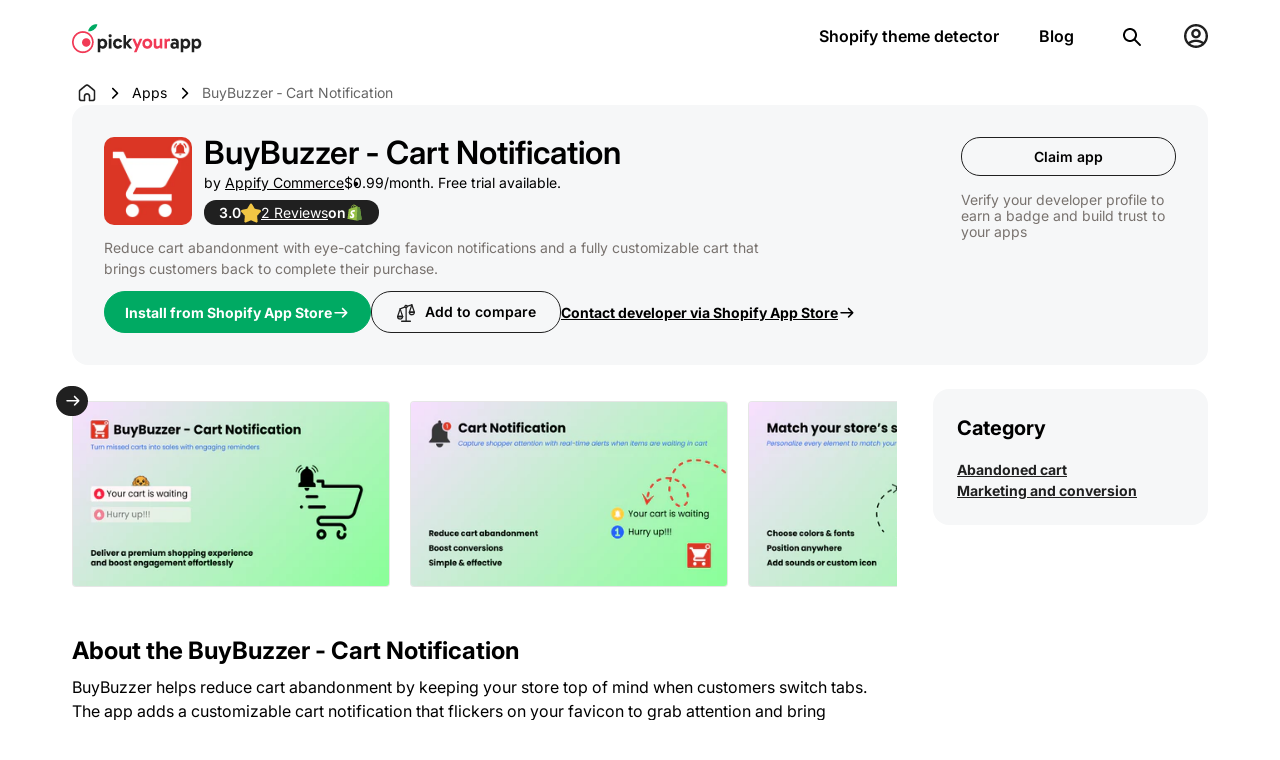

--- FILE ---
content_type: text/html; charset=utf-8
request_url: https://pickyourapp.com/products/cart-notification-by-appifycommerce
body_size: 19670
content:
<!DOCTYPE html>
<html lang="en">
  <head>
    <meta charset="UTF-8">
    <meta http-equiv="X-UA-Compatible" content="IE=edge">
    <meta name="viewport" content="width=device-width, initial-scale=1.0">
    <meta name="theme-color" content="">
    <meta name="ahrefs-site-verification" content="b1a9ed199a8597fe6013d37a0a6995c24afc8f8371f3811d360b1bc284c50377">

        <link rel="canonical" href="https://pickyourapp.com/products/cart-notification-by-appifycommerce"/>
      
<link rel="preconnect" href="https://cdn.shopify.com" crossorigin/>

    
<link rel="icon" type="image/png" href="//pickyourapp.com/cdn/shop/files/pay-favicon.png?crop=center&height=32&v=1764106272&width=32"/><link rel="preconnect" href="https://fonts.shopifycdn.com" crossorigin/><title>
      
        BuyBuzzer ‑ Cart Notification 
          | Shopify App
          
        
    </title>

    
      <meta name="description" content="Keep your store in customers minds even when they switch tabs with a customizable cart notification that flickers on the store’s favicon to grab attention. Choose from different styles, shapes, animations, and icons to match your design. Reduce cart abandonment with a customizable cart, including flexible visibility, b">
    

     
<meta property="og:site_name" content="PickYourApp">
<meta property="og:url" content="https://pickyourapp.com/products/cart-notification-by-appifycommerce">
<meta property="og:title" content="BuyBuzzer ‑ Cart Notification">
<meta property="og:type" content="product">
<meta property="og:description" content="Keep your store in customers minds even when they switch tabs with a customizable cart notification that flickers on the store’s favicon to grab attention. Choose from different styles, shapes, animations, and icons to match your design. Reduce cart abandonment with a customizable cart, including flexible visibility, b">


  <meta property="og:image" content="https://cdn.shopify.com/app-store/listing_images/c64e515bc1b88501eb6f5c4e341c012c/icon/CKKxwozL0PICEAE=.png" />
  <meta property="og:image:secure_url" content="https:https://cdn.shopify.com/app-store/listing_images/c64e515bc1b88501eb6f5c4e341c012c/icon/CKKxwozL0PICEAE=.png">
  <meta property="og:image:width" content="1200">
  <meta property="og:image:height" content="630"><meta property="og:price:amount" content="2.878.571,00">
  <meta property="og:price:currency" content="EUR"><meta name="twitter:card" content="summary_large_image">
<meta name="twitter:title" content="BuyBuzzer ‑ Cart Notification">
<meta name="twitter:description" content="Keep your store in customers minds even when they switch tabs with a customizable cart notification that flickers on the store’s favicon to grab attention. Choose from different styles, shapes, animations, and icons to match your design. Reduce cart abandonment with a customizable cart, including flexible visibility, b">



  
    <script src="//pickyourapp.com/cdn/shop/t/20/assets/global.js?v=52313709148847027581749467467" defer="defer"></script>
    
    <script>window.performance && window.performance.mark && window.performance.mark('shopify.content_for_header.start');</script><meta id="shopify-digital-wallet" name="shopify-digital-wallet" content="/71708311865/digital_wallets/dialog">
<link rel="alternate" hreflang="x-default" href="https://pickyourapp.com/products/cart-notification-by-appifycommerce">
<link rel="alternate" hreflang="en" href="https://pickyourapp.com/products/cart-notification-by-appifycommerce">
<link rel="alternate" hreflang="es" href="https://pickyourapp.com/es/products/cart-notification-by-appifycommerce">
<link rel="alternate" hreflang="de" href="https://pickyourapp.com/de/products/cart-notification-by-appifycommerce">
<link rel="alternate" type="application/json+oembed" href="https://pickyourapp.com/products/cart-notification-by-appifycommerce.oembed">
<script async="async" src="/checkouts/internal/preloads.js?locale=en-PL"></script>
<script id="shopify-features" type="application/json">{"accessToken":"3f59957a1473ef1a7225d98f31c13705","betas":["rich-media-storefront-analytics"],"domain":"pickyourapp.com","predictiveSearch":true,"shopId":71708311865,"locale":"en"}</script>
<script>var Shopify = Shopify || {};
Shopify.shop = "take-your-app.myshopify.com";
Shopify.locale = "en";
Shopify.currency = {"active":"EUR","rate":"1.0"};
Shopify.country = "PL";
Shopify.theme = {"name":"Take-Your-App\/main","id":173046432057,"schema_name":"Grodas Kit","schema_version":"1.14.0","theme_store_id":null,"role":"main"};
Shopify.theme.handle = "null";
Shopify.theme.style = {"id":null,"handle":null};
Shopify.cdnHost = "pickyourapp.com/cdn";
Shopify.routes = Shopify.routes || {};
Shopify.routes.root = "/";</script>
<script type="module">!function(o){(o.Shopify=o.Shopify||{}).modules=!0}(window);</script>
<script>!function(o){function n(){var o=[];function n(){o.push(Array.prototype.slice.apply(arguments))}return n.q=o,n}var t=o.Shopify=o.Shopify||{};t.loadFeatures=n(),t.autoloadFeatures=n()}(window);</script>
<script id="shop-js-analytics" type="application/json">{"pageType":"product"}</script>
<script defer="defer" async type="module" src="//pickyourapp.com/cdn/shopifycloud/shop-js/modules/v2/client.init-shop-cart-sync_C5BV16lS.en.esm.js"></script>
<script defer="defer" async type="module" src="//pickyourapp.com/cdn/shopifycloud/shop-js/modules/v2/chunk.common_CygWptCX.esm.js"></script>
<script type="module">
  await import("//pickyourapp.com/cdn/shopifycloud/shop-js/modules/v2/client.init-shop-cart-sync_C5BV16lS.en.esm.js");
await import("//pickyourapp.com/cdn/shopifycloud/shop-js/modules/v2/chunk.common_CygWptCX.esm.js");

  window.Shopify.SignInWithShop?.initShopCartSync?.({"fedCMEnabled":true,"windoidEnabled":true});

</script>
<script id="__st">var __st={"a":71708311865,"offset":-18000,"reqid":"e6dab6ef-75aa-4372-8378-d1a974afd075-1768659416","pageurl":"pickyourapp.com\/products\/cart-notification-by-appifycommerce","u":"05b073c5c4e0","p":"product","rtyp":"product","rid":8679452541241};</script>
<script>window.ShopifyPaypalV4VisibilityTracking = true;</script>
<script id="captcha-bootstrap">!function(){'use strict';const t='contact',e='account',n='new_comment',o=[[t,t],['blogs',n],['comments',n],[t,'customer']],c=[[e,'customer_login'],[e,'guest_login'],[e,'recover_customer_password'],[e,'create_customer']],r=t=>t.map((([t,e])=>`form[action*='/${t}']:not([data-nocaptcha='true']) input[name='form_type'][value='${e}']`)).join(','),a=t=>()=>t?[...document.querySelectorAll(t)].map((t=>t.form)):[];function s(){const t=[...o],e=r(t);return a(e)}const i='password',u='form_key',d=['recaptcha-v3-token','g-recaptcha-response','h-captcha-response',i],f=()=>{try{return window.sessionStorage}catch{return}},m='__shopify_v',_=t=>t.elements[u];function p(t,e,n=!1){try{const o=window.sessionStorage,c=JSON.parse(o.getItem(e)),{data:r}=function(t){const{data:e,action:n}=t;return t[m]||n?{data:e,action:n}:{data:t,action:n}}(c);for(const[e,n]of Object.entries(r))t.elements[e]&&(t.elements[e].value=n);n&&o.removeItem(e)}catch(o){console.error('form repopulation failed',{error:o})}}const l='form_type',E='cptcha';function T(t){t.dataset[E]=!0}const w=window,h=w.document,L='Shopify',v='ce_forms',y='captcha';let A=!1;((t,e)=>{const n=(g='f06e6c50-85a8-45c8-87d0-21a2b65856fe',I='https://cdn.shopify.com/shopifycloud/storefront-forms-hcaptcha/ce_storefront_forms_captcha_hcaptcha.v1.5.2.iife.js',D={infoText:'Protected by hCaptcha',privacyText:'Privacy',termsText:'Terms'},(t,e,n)=>{const o=w[L][v],c=o.bindForm;if(c)return c(t,g,e,D).then(n);var r;o.q.push([[t,g,e,D],n]),r=I,A||(h.body.append(Object.assign(h.createElement('script'),{id:'captcha-provider',async:!0,src:r})),A=!0)});var g,I,D;w[L]=w[L]||{},w[L][v]=w[L][v]||{},w[L][v].q=[],w[L][y]=w[L][y]||{},w[L][y].protect=function(t,e){n(t,void 0,e),T(t)},Object.freeze(w[L][y]),function(t,e,n,w,h,L){const[v,y,A,g]=function(t,e,n){const i=e?o:[],u=t?c:[],d=[...i,...u],f=r(d),m=r(i),_=r(d.filter((([t,e])=>n.includes(e))));return[a(f),a(m),a(_),s()]}(w,h,L),I=t=>{const e=t.target;return e instanceof HTMLFormElement?e:e&&e.form},D=t=>v().includes(t);t.addEventListener('submit',(t=>{const e=I(t);if(!e)return;const n=D(e)&&!e.dataset.hcaptchaBound&&!e.dataset.recaptchaBound,o=_(e),c=g().includes(e)&&(!o||!o.value);(n||c)&&t.preventDefault(),c&&!n&&(function(t){try{if(!f())return;!function(t){const e=f();if(!e)return;const n=_(t);if(!n)return;const o=n.value;o&&e.removeItem(o)}(t);const e=Array.from(Array(32),(()=>Math.random().toString(36)[2])).join('');!function(t,e){_(t)||t.append(Object.assign(document.createElement('input'),{type:'hidden',name:u})),t.elements[u].value=e}(t,e),function(t,e){const n=f();if(!n)return;const o=[...t.querySelectorAll(`input[type='${i}']`)].map((({name:t})=>t)),c=[...d,...o],r={};for(const[a,s]of new FormData(t).entries())c.includes(a)||(r[a]=s);n.setItem(e,JSON.stringify({[m]:1,action:t.action,data:r}))}(t,e)}catch(e){console.error('failed to persist form',e)}}(e),e.submit())}));const S=(t,e)=>{t&&!t.dataset[E]&&(n(t,e.some((e=>e===t))),T(t))};for(const o of['focusin','change'])t.addEventListener(o,(t=>{const e=I(t);D(e)&&S(e,y())}));const B=e.get('form_key'),M=e.get(l),P=B&&M;t.addEventListener('DOMContentLoaded',(()=>{const t=y();if(P)for(const e of t)e.elements[l].value===M&&p(e,B);[...new Set([...A(),...v().filter((t=>'true'===t.dataset.shopifyCaptcha))])].forEach((e=>S(e,t)))}))}(h,new URLSearchParams(w.location.search),n,t,e,['guest_login'])})(!0,!0)}();</script>
<script integrity="sha256-4kQ18oKyAcykRKYeNunJcIwy7WH5gtpwJnB7kiuLZ1E=" data-source-attribution="shopify.loadfeatures" defer="defer" src="//pickyourapp.com/cdn/shopifycloud/storefront/assets/storefront/load_feature-a0a9edcb.js" crossorigin="anonymous"></script>
<script data-source-attribution="shopify.dynamic_checkout.dynamic.init">var Shopify=Shopify||{};Shopify.PaymentButton=Shopify.PaymentButton||{isStorefrontPortableWallets:!0,init:function(){window.Shopify.PaymentButton.init=function(){};var t=document.createElement("script");t.src="https://pickyourapp.com/cdn/shopifycloud/portable-wallets/latest/portable-wallets.en.js",t.type="module",document.head.appendChild(t)}};
</script>
<script data-source-attribution="shopify.dynamic_checkout.buyer_consent">
  function portableWalletsHideBuyerConsent(e){var t=document.getElementById("shopify-buyer-consent"),n=document.getElementById("shopify-subscription-policy-button");t&&n&&(t.classList.add("hidden"),t.setAttribute("aria-hidden","true"),n.removeEventListener("click",e))}function portableWalletsShowBuyerConsent(e){var t=document.getElementById("shopify-buyer-consent"),n=document.getElementById("shopify-subscription-policy-button");t&&n&&(t.classList.remove("hidden"),t.removeAttribute("aria-hidden"),n.addEventListener("click",e))}window.Shopify?.PaymentButton&&(window.Shopify.PaymentButton.hideBuyerConsent=portableWalletsHideBuyerConsent,window.Shopify.PaymentButton.showBuyerConsent=portableWalletsShowBuyerConsent);
</script>
<script data-source-attribution="shopify.dynamic_checkout.cart.bootstrap">document.addEventListener("DOMContentLoaded",(function(){function t(){return document.querySelector("shopify-accelerated-checkout-cart, shopify-accelerated-checkout")}if(t())Shopify.PaymentButton.init();else{new MutationObserver((function(e,n){t()&&(Shopify.PaymentButton.init(),n.disconnect())})).observe(document.body,{childList:!0,subtree:!0})}}));
</script>

<script>window.performance && window.performance.mark && window.performance.mark('shopify.content_for_header.end');</script>


    <style data-shopify>
      @font-face {
  font-family: Inter;
  font-weight: 400;
  font-style: normal;
  font-display: swap;
  src: url("//pickyourapp.com/cdn/fonts/inter/inter_n4.b2a3f24c19b4de56e8871f609e73ca7f6d2e2bb9.woff2") format("woff2"),
       url("//pickyourapp.com/cdn/fonts/inter/inter_n4.af8052d517e0c9ffac7b814872cecc27ae1fa132.woff") format("woff");
}

      @font-face {
  font-family: Inter;
  font-weight: 700;
  font-style: normal;
  font-display: swap;
  src: url("//pickyourapp.com/cdn/fonts/inter/inter_n7.02711e6b374660cfc7915d1afc1c204e633421e4.woff2") format("woff2"),
       url("//pickyourapp.com/cdn/fonts/inter/inter_n7.6dab87426f6b8813070abd79972ceaf2f8d3b012.woff") format("woff");
}

      @font-face {
  font-family: Inter;
  font-weight: 600;
  font-style: normal;
  font-display: swap;
  src: url("//pickyourapp.com/cdn/fonts/inter/inter_n6.771af0474a71b3797eb38f3487d6fb79d43b6877.woff2") format("woff2"),
       url("//pickyourapp.com/cdn/fonts/inter/inter_n6.88c903d8f9e157d48b73b7777d0642925bcecde7.woff") format("woff");
}

      @font-face {
  font-family: Inter;
  font-weight: 400;
  font-style: italic;
  font-display: swap;
  src: url("//pickyourapp.com/cdn/fonts/inter/inter_i4.feae1981dda792ab80d117249d9c7e0f1017e5b3.woff2") format("woff2"),
       url("//pickyourapp.com/cdn/fonts/inter/inter_i4.62773b7113d5e5f02c71486623cf828884c85c6e.woff") format("woff");
}

      @font-face {
  font-family: Inter;
  font-weight: 700;
  font-style: italic;
  font-display: swap;
  src: url("//pickyourapp.com/cdn/fonts/inter/inter_i7.b377bcd4cc0f160622a22d638ae7e2cd9b86ea4c.woff2") format("woff2"),
       url("//pickyourapp.com/cdn/fonts/inter/inter_i7.7c69a6a34e3bb44fcf6f975857e13b9a9b25beb4.woff") format("woff");
}

      @font-face {
  font-family: Inter;
  font-weight: 600;
  font-style: italic;
  font-display: swap;
  src: url("//pickyourapp.com/cdn/fonts/inter/inter_i6.3bbe0fe1c7ee4f282f9c2e296f3e4401a48cbe19.woff2") format("woff2"),
       url("//pickyourapp.com/cdn/fonts/inter/inter_i6.8bea21f57a10d5416ddf685e2c91682ec237876d.woff") format("woff");
}

    </style>
     <style data-shopify>
    :root {
        --font-body-family: Inter, sans-serif;
        --font-heading-family: Inter, sans-serif;

        --color-primary: #FFFFFF;
        --color-secondary: #202020;
        --color-accent: #00AA63;

        --background-accent: #FCFCFC;
        
        --star-color: #00AA63;
        --star-color-empty: #ECEBEB;
        

        --gradient_1: linear-gradient(91.66deg, rgba(0, 137, 80, 1) 51.85%, rgba(0, 226, 118, 1) 158.48%);
        --gradient_2: linear-gradient(180deg, rgba(245, 247, 255, 1) 68.49%, rgba(245, 247, 255, 0) 100%);

        --text-primary: #000000;
        --text-secondary: #4C4C4C;
        --text-accent_1: #ECEBEB;

        --btn-background_1: #202020;
        --btn-text_1: #ECEBEB;

        --select-background: #FCFCFC;
        --select-text: #202020;
    }

</style>

    <link href="//pickyourapp.com/cdn/shop/t/20/assets/styles.min.css?v=118276705350315776131763054133" rel="stylesheet" type="text/css" media="all" />
<link rel="preload" as="font" href="//pickyourapp.com/cdn/fonts/inter/inter_n4.b2a3f24c19b4de56e8871f609e73ca7f6d2e2bb9.woff2" type="font/woff2" crossorigin /><script src="//pickyourapp.com/cdn/shop/t/20/assets/glide.min.js?v=70370509818912947401731092550" defer></script>
  <!-- BEGIN app block: shopify://apps/doc-404-broken-links-repair/blocks/404-fix-broken-links-widget/f4f2d416-cb00-4540-bda9-816d588bad3e --><script>
  const easy_template = 'product.app';
</script>
<!-- END app block --><script src="https://cdn.shopify.com/extensions/b71df5e1-852f-4cc6-8092-20e49b52f727/doc-404-broken-links-repair-13/assets/404fix1.3.0.min.js" type="text/javascript" defer="defer"></script>
<link href="https://monorail-edge.shopifysvc.com" rel="dns-prefetch">
<script>(function(){if ("sendBeacon" in navigator && "performance" in window) {try {var session_token_from_headers = performance.getEntriesByType('navigation')[0].serverTiming.find(x => x.name == '_s').description;} catch {var session_token_from_headers = undefined;}var session_cookie_matches = document.cookie.match(/_shopify_s=([^;]*)/);var session_token_from_cookie = session_cookie_matches && session_cookie_matches.length === 2 ? session_cookie_matches[1] : "";var session_token = session_token_from_headers || session_token_from_cookie || "";function handle_abandonment_event(e) {var entries = performance.getEntries().filter(function(entry) {return /monorail-edge.shopifysvc.com/.test(entry.name);});if (!window.abandonment_tracked && entries.length === 0) {window.abandonment_tracked = true;var currentMs = Date.now();var navigation_start = performance.timing.navigationStart;var payload = {shop_id: 71708311865,url: window.location.href,navigation_start,duration: currentMs - navigation_start,session_token,page_type: "product"};window.navigator.sendBeacon("https://monorail-edge.shopifysvc.com/v1/produce", JSON.stringify({schema_id: "online_store_buyer_site_abandonment/1.1",payload: payload,metadata: {event_created_at_ms: currentMs,event_sent_at_ms: currentMs}}));}}window.addEventListener('pagehide', handle_abandonment_event);}}());</script>
<script id="web-pixels-manager-setup">(function e(e,d,r,n,o){if(void 0===o&&(o={}),!Boolean(null===(a=null===(i=window.Shopify)||void 0===i?void 0:i.analytics)||void 0===a?void 0:a.replayQueue)){var i,a;window.Shopify=window.Shopify||{};var t=window.Shopify;t.analytics=t.analytics||{};var s=t.analytics;s.replayQueue=[],s.publish=function(e,d,r){return s.replayQueue.push([e,d,r]),!0};try{self.performance.mark("wpm:start")}catch(e){}var l=function(){var e={modern:/Edge?\/(1{2}[4-9]|1[2-9]\d|[2-9]\d{2}|\d{4,})\.\d+(\.\d+|)|Firefox\/(1{2}[4-9]|1[2-9]\d|[2-9]\d{2}|\d{4,})\.\d+(\.\d+|)|Chrom(ium|e)\/(9{2}|\d{3,})\.\d+(\.\d+|)|(Maci|X1{2}).+ Version\/(15\.\d+|(1[6-9]|[2-9]\d|\d{3,})\.\d+)([,.]\d+|)( \(\w+\)|)( Mobile\/\w+|) Safari\/|Chrome.+OPR\/(9{2}|\d{3,})\.\d+\.\d+|(CPU[ +]OS|iPhone[ +]OS|CPU[ +]iPhone|CPU IPhone OS|CPU iPad OS)[ +]+(15[._]\d+|(1[6-9]|[2-9]\d|\d{3,})[._]\d+)([._]\d+|)|Android:?[ /-](13[3-9]|1[4-9]\d|[2-9]\d{2}|\d{4,})(\.\d+|)(\.\d+|)|Android.+Firefox\/(13[5-9]|1[4-9]\d|[2-9]\d{2}|\d{4,})\.\d+(\.\d+|)|Android.+Chrom(ium|e)\/(13[3-9]|1[4-9]\d|[2-9]\d{2}|\d{4,})\.\d+(\.\d+|)|SamsungBrowser\/([2-9]\d|\d{3,})\.\d+/,legacy:/Edge?\/(1[6-9]|[2-9]\d|\d{3,})\.\d+(\.\d+|)|Firefox\/(5[4-9]|[6-9]\d|\d{3,})\.\d+(\.\d+|)|Chrom(ium|e)\/(5[1-9]|[6-9]\d|\d{3,})\.\d+(\.\d+|)([\d.]+$|.*Safari\/(?![\d.]+ Edge\/[\d.]+$))|(Maci|X1{2}).+ Version\/(10\.\d+|(1[1-9]|[2-9]\d|\d{3,})\.\d+)([,.]\d+|)( \(\w+\)|)( Mobile\/\w+|) Safari\/|Chrome.+OPR\/(3[89]|[4-9]\d|\d{3,})\.\d+\.\d+|(CPU[ +]OS|iPhone[ +]OS|CPU[ +]iPhone|CPU IPhone OS|CPU iPad OS)[ +]+(10[._]\d+|(1[1-9]|[2-9]\d|\d{3,})[._]\d+)([._]\d+|)|Android:?[ /-](13[3-9]|1[4-9]\d|[2-9]\d{2}|\d{4,})(\.\d+|)(\.\d+|)|Mobile Safari.+OPR\/([89]\d|\d{3,})\.\d+\.\d+|Android.+Firefox\/(13[5-9]|1[4-9]\d|[2-9]\d{2}|\d{4,})\.\d+(\.\d+|)|Android.+Chrom(ium|e)\/(13[3-9]|1[4-9]\d|[2-9]\d{2}|\d{4,})\.\d+(\.\d+|)|Android.+(UC? ?Browser|UCWEB|U3)[ /]?(15\.([5-9]|\d{2,})|(1[6-9]|[2-9]\d|\d{3,})\.\d+)\.\d+|SamsungBrowser\/(5\.\d+|([6-9]|\d{2,})\.\d+)|Android.+MQ{2}Browser\/(14(\.(9|\d{2,})|)|(1[5-9]|[2-9]\d|\d{3,})(\.\d+|))(\.\d+|)|K[Aa][Ii]OS\/(3\.\d+|([4-9]|\d{2,})\.\d+)(\.\d+|)/},d=e.modern,r=e.legacy,n=navigator.userAgent;return n.match(d)?"modern":n.match(r)?"legacy":"unknown"}(),u="modern"===l?"modern":"legacy",c=(null!=n?n:{modern:"",legacy:""})[u],f=function(e){return[e.baseUrl,"/wpm","/b",e.hashVersion,"modern"===e.buildTarget?"m":"l",".js"].join("")}({baseUrl:d,hashVersion:r,buildTarget:u}),m=function(e){var d=e.version,r=e.bundleTarget,n=e.surface,o=e.pageUrl,i=e.monorailEndpoint;return{emit:function(e){var a=e.status,t=e.errorMsg,s=(new Date).getTime(),l=JSON.stringify({metadata:{event_sent_at_ms:s},events:[{schema_id:"web_pixels_manager_load/3.1",payload:{version:d,bundle_target:r,page_url:o,status:a,surface:n,error_msg:t},metadata:{event_created_at_ms:s}}]});if(!i)return console&&console.warn&&console.warn("[Web Pixels Manager] No Monorail endpoint provided, skipping logging."),!1;try{return self.navigator.sendBeacon.bind(self.navigator)(i,l)}catch(e){}var u=new XMLHttpRequest;try{return u.open("POST",i,!0),u.setRequestHeader("Content-Type","text/plain"),u.send(l),!0}catch(e){return console&&console.warn&&console.warn("[Web Pixels Manager] Got an unhandled error while logging to Monorail."),!1}}}}({version:r,bundleTarget:l,surface:e.surface,pageUrl:self.location.href,monorailEndpoint:e.monorailEndpoint});try{o.browserTarget=l,function(e){var d=e.src,r=e.async,n=void 0===r||r,o=e.onload,i=e.onerror,a=e.sri,t=e.scriptDataAttributes,s=void 0===t?{}:t,l=document.createElement("script"),u=document.querySelector("head"),c=document.querySelector("body");if(l.async=n,l.src=d,a&&(l.integrity=a,l.crossOrigin="anonymous"),s)for(var f in s)if(Object.prototype.hasOwnProperty.call(s,f))try{l.dataset[f]=s[f]}catch(e){}if(o&&l.addEventListener("load",o),i&&l.addEventListener("error",i),u)u.appendChild(l);else{if(!c)throw new Error("Did not find a head or body element to append the script");c.appendChild(l)}}({src:f,async:!0,onload:function(){if(!function(){var e,d;return Boolean(null===(d=null===(e=window.Shopify)||void 0===e?void 0:e.analytics)||void 0===d?void 0:d.initialized)}()){var d=window.webPixelsManager.init(e)||void 0;if(d){var r=window.Shopify.analytics;r.replayQueue.forEach((function(e){var r=e[0],n=e[1],o=e[2];d.publishCustomEvent(r,n,o)})),r.replayQueue=[],r.publish=d.publishCustomEvent,r.visitor=d.visitor,r.initialized=!0}}},onerror:function(){return m.emit({status:"failed",errorMsg:"".concat(f," has failed to load")})},sri:function(e){var d=/^sha384-[A-Za-z0-9+/=]+$/;return"string"==typeof e&&d.test(e)}(c)?c:"",scriptDataAttributes:o}),m.emit({status:"loading"})}catch(e){m.emit({status:"failed",errorMsg:(null==e?void 0:e.message)||"Unknown error"})}}})({shopId: 71708311865,storefrontBaseUrl: "https://pickyourapp.com",extensionsBaseUrl: "https://extensions.shopifycdn.com/cdn/shopifycloud/web-pixels-manager",monorailEndpoint: "https://monorail-edge.shopifysvc.com/unstable/produce_batch",surface: "storefront-renderer",enabledBetaFlags: ["2dca8a86"],webPixelsConfigList: [{"id":"767033657","configuration":"{\"config\":\"{\\\"pixel_id\\\":\\\"G-8JK9FLMW76\\\",\\\"gtag_events\\\":[{\\\"type\\\":\\\"purchase\\\",\\\"action_label\\\":\\\"G-8JK9FLMW76\\\"},{\\\"type\\\":\\\"page_view\\\",\\\"action_label\\\":\\\"G-8JK9FLMW76\\\"},{\\\"type\\\":\\\"view_item\\\",\\\"action_label\\\":\\\"G-8JK9FLMW76\\\"},{\\\"type\\\":\\\"search\\\",\\\"action_label\\\":\\\"G-8JK9FLMW76\\\"},{\\\"type\\\":\\\"add_to_cart\\\",\\\"action_label\\\":\\\"G-8JK9FLMW76\\\"},{\\\"type\\\":\\\"begin_checkout\\\",\\\"action_label\\\":\\\"G-8JK9FLMW76\\\"},{\\\"type\\\":\\\"add_payment_info\\\",\\\"action_label\\\":\\\"G-8JK9FLMW76\\\"}],\\\"enable_monitoring_mode\\\":false}\"}","eventPayloadVersion":"v1","runtimeContext":"OPEN","scriptVersion":"b2a88bafab3e21179ed38636efcd8a93","type":"APP","apiClientId":1780363,"privacyPurposes":[],"dataSharingAdjustments":{"protectedCustomerApprovalScopes":["read_customer_address","read_customer_email","read_customer_name","read_customer_personal_data","read_customer_phone"]}},{"id":"shopify-app-pixel","configuration":"{}","eventPayloadVersion":"v1","runtimeContext":"STRICT","scriptVersion":"0450","apiClientId":"shopify-pixel","type":"APP","privacyPurposes":["ANALYTICS","MARKETING"]},{"id":"shopify-custom-pixel","eventPayloadVersion":"v1","runtimeContext":"LAX","scriptVersion":"0450","apiClientId":"shopify-pixel","type":"CUSTOM","privacyPurposes":["ANALYTICS","MARKETING"]}],isMerchantRequest: false,initData: {"shop":{"name":"PickYourApp","paymentSettings":{"currencyCode":"EUR"},"myshopifyDomain":"take-your-app.myshopify.com","countryCode":"PL","storefrontUrl":"https:\/\/pickyourapp.com"},"customer":null,"cart":null,"checkout":null,"productVariants":[{"price":{"amount":2878571.0,"currencyCode":"EUR"},"product":{"title":"BuyBuzzer ‑ Cart Notification","vendor":"Appify Commerce","id":"8679452541241","untranslatedTitle":"BuyBuzzer ‑ Cart Notification","url":"\/products\/cart-notification-by-appifycommerce","type":"APP"},"id":"47792706421049","image":{"src":"\/\/pickyourapp.com\/cdn\/shop\/products\/CI7t6oy-vfUCEAE.png?v=1694179764"},"sku":"","title":"rating","untranslatedTitle":"rating"}],"purchasingCompany":null},},"https://pickyourapp.com/cdn","fcfee988w5aeb613cpc8e4bc33m6693e112",{"modern":"","legacy":""},{"shopId":"71708311865","storefrontBaseUrl":"https:\/\/pickyourapp.com","extensionBaseUrl":"https:\/\/extensions.shopifycdn.com\/cdn\/shopifycloud\/web-pixels-manager","surface":"storefront-renderer","enabledBetaFlags":"[\"2dca8a86\"]","isMerchantRequest":"false","hashVersion":"fcfee988w5aeb613cpc8e4bc33m6693e112","publish":"custom","events":"[[\"page_viewed\",{}],[\"product_viewed\",{\"productVariant\":{\"price\":{\"amount\":2878571.0,\"currencyCode\":\"EUR\"},\"product\":{\"title\":\"BuyBuzzer ‑ Cart Notification\",\"vendor\":\"Appify Commerce\",\"id\":\"8679452541241\",\"untranslatedTitle\":\"BuyBuzzer ‑ Cart Notification\",\"url\":\"\/products\/cart-notification-by-appifycommerce\",\"type\":\"APP\"},\"id\":\"47792706421049\",\"image\":{\"src\":\"\/\/pickyourapp.com\/cdn\/shop\/products\/CI7t6oy-vfUCEAE.png?v=1694179764\"},\"sku\":\"\",\"title\":\"rating\",\"untranslatedTitle\":\"rating\"}}]]"});</script><script>
  window.ShopifyAnalytics = window.ShopifyAnalytics || {};
  window.ShopifyAnalytics.meta = window.ShopifyAnalytics.meta || {};
  window.ShopifyAnalytics.meta.currency = 'EUR';
  var meta = {"product":{"id":8679452541241,"gid":"gid:\/\/shopify\/Product\/8679452541241","vendor":"Appify Commerce","type":"APP","handle":"cart-notification-by-appifycommerce","variants":[{"id":47792706421049,"price":287857100,"name":"BuyBuzzer ‑ Cart Notification - rating","public_title":"rating","sku":""}],"remote":false},"page":{"pageType":"product","resourceType":"product","resourceId":8679452541241,"requestId":"e6dab6ef-75aa-4372-8378-d1a974afd075-1768659416"}};
  for (var attr in meta) {
    window.ShopifyAnalytics.meta[attr] = meta[attr];
  }
</script>
<script class="analytics">
  (function () {
    var customDocumentWrite = function(content) {
      var jquery = null;

      if (window.jQuery) {
        jquery = window.jQuery;
      } else if (window.Checkout && window.Checkout.$) {
        jquery = window.Checkout.$;
      }

      if (jquery) {
        jquery('body').append(content);
      }
    };

    var hasLoggedConversion = function(token) {
      if (token) {
        return document.cookie.indexOf('loggedConversion=' + token) !== -1;
      }
      return false;
    }

    var setCookieIfConversion = function(token) {
      if (token) {
        var twoMonthsFromNow = new Date(Date.now());
        twoMonthsFromNow.setMonth(twoMonthsFromNow.getMonth() + 2);

        document.cookie = 'loggedConversion=' + token + '; expires=' + twoMonthsFromNow;
      }
    }

    var trekkie = window.ShopifyAnalytics.lib = window.trekkie = window.trekkie || [];
    if (trekkie.integrations) {
      return;
    }
    trekkie.methods = [
      'identify',
      'page',
      'ready',
      'track',
      'trackForm',
      'trackLink'
    ];
    trekkie.factory = function(method) {
      return function() {
        var args = Array.prototype.slice.call(arguments);
        args.unshift(method);
        trekkie.push(args);
        return trekkie;
      };
    };
    for (var i = 0; i < trekkie.methods.length; i++) {
      var key = trekkie.methods[i];
      trekkie[key] = trekkie.factory(key);
    }
    trekkie.load = function(config) {
      trekkie.config = config || {};
      trekkie.config.initialDocumentCookie = document.cookie;
      var first = document.getElementsByTagName('script')[0];
      var script = document.createElement('script');
      script.type = 'text/javascript';
      script.onerror = function(e) {
        var scriptFallback = document.createElement('script');
        scriptFallback.type = 'text/javascript';
        scriptFallback.onerror = function(error) {
                var Monorail = {
      produce: function produce(monorailDomain, schemaId, payload) {
        var currentMs = new Date().getTime();
        var event = {
          schema_id: schemaId,
          payload: payload,
          metadata: {
            event_created_at_ms: currentMs,
            event_sent_at_ms: currentMs
          }
        };
        return Monorail.sendRequest("https://" + monorailDomain + "/v1/produce", JSON.stringify(event));
      },
      sendRequest: function sendRequest(endpointUrl, payload) {
        // Try the sendBeacon API
        if (window && window.navigator && typeof window.navigator.sendBeacon === 'function' && typeof window.Blob === 'function' && !Monorail.isIos12()) {
          var blobData = new window.Blob([payload], {
            type: 'text/plain'
          });

          if (window.navigator.sendBeacon(endpointUrl, blobData)) {
            return true;
          } // sendBeacon was not successful

        } // XHR beacon

        var xhr = new XMLHttpRequest();

        try {
          xhr.open('POST', endpointUrl);
          xhr.setRequestHeader('Content-Type', 'text/plain');
          xhr.send(payload);
        } catch (e) {
          console.log(e);
        }

        return false;
      },
      isIos12: function isIos12() {
        return window.navigator.userAgent.lastIndexOf('iPhone; CPU iPhone OS 12_') !== -1 || window.navigator.userAgent.lastIndexOf('iPad; CPU OS 12_') !== -1;
      }
    };
    Monorail.produce('monorail-edge.shopifysvc.com',
      'trekkie_storefront_load_errors/1.1',
      {shop_id: 71708311865,
      theme_id: 173046432057,
      app_name: "storefront",
      context_url: window.location.href,
      source_url: "//pickyourapp.com/cdn/s/trekkie.storefront.cd680fe47e6c39ca5d5df5f0a32d569bc48c0f27.min.js"});

        };
        scriptFallback.async = true;
        scriptFallback.src = '//pickyourapp.com/cdn/s/trekkie.storefront.cd680fe47e6c39ca5d5df5f0a32d569bc48c0f27.min.js';
        first.parentNode.insertBefore(scriptFallback, first);
      };
      script.async = true;
      script.src = '//pickyourapp.com/cdn/s/trekkie.storefront.cd680fe47e6c39ca5d5df5f0a32d569bc48c0f27.min.js';
      first.parentNode.insertBefore(script, first);
    };
    trekkie.load(
      {"Trekkie":{"appName":"storefront","development":false,"defaultAttributes":{"shopId":71708311865,"isMerchantRequest":null,"themeId":173046432057,"themeCityHash":"13072011269004245217","contentLanguage":"en","currency":"EUR","eventMetadataId":"fb40eb34-2c74-4845-8378-69da7f35dfa2"},"isServerSideCookieWritingEnabled":true,"monorailRegion":"shop_domain","enabledBetaFlags":["65f19447"]},"Session Attribution":{},"S2S":{"facebookCapiEnabled":false,"source":"trekkie-storefront-renderer","apiClientId":580111}}
    );

    var loaded = false;
    trekkie.ready(function() {
      if (loaded) return;
      loaded = true;

      window.ShopifyAnalytics.lib = window.trekkie;

      var originalDocumentWrite = document.write;
      document.write = customDocumentWrite;
      try { window.ShopifyAnalytics.merchantGoogleAnalytics.call(this); } catch(error) {};
      document.write = originalDocumentWrite;

      window.ShopifyAnalytics.lib.page(null,{"pageType":"product","resourceType":"product","resourceId":8679452541241,"requestId":"e6dab6ef-75aa-4372-8378-d1a974afd075-1768659416","shopifyEmitted":true});

      var match = window.location.pathname.match(/checkouts\/(.+)\/(thank_you|post_purchase)/)
      var token = match? match[1]: undefined;
      if (!hasLoggedConversion(token)) {
        setCookieIfConversion(token);
        window.ShopifyAnalytics.lib.track("Viewed Product",{"currency":"EUR","variantId":47792706421049,"productId":8679452541241,"productGid":"gid:\/\/shopify\/Product\/8679452541241","name":"BuyBuzzer ‑ Cart Notification - rating","price":"2878571.00","sku":"","brand":"Appify Commerce","variant":"rating","category":"APP","nonInteraction":true,"remote":false},undefined,undefined,{"shopifyEmitted":true});
      window.ShopifyAnalytics.lib.track("monorail:\/\/trekkie_storefront_viewed_product\/1.1",{"currency":"EUR","variantId":47792706421049,"productId":8679452541241,"productGid":"gid:\/\/shopify\/Product\/8679452541241","name":"BuyBuzzer ‑ Cart Notification - rating","price":"2878571.00","sku":"","brand":"Appify Commerce","variant":"rating","category":"APP","nonInteraction":true,"remote":false,"referer":"https:\/\/pickyourapp.com\/products\/cart-notification-by-appifycommerce"});
      }
    });


        var eventsListenerScript = document.createElement('script');
        eventsListenerScript.async = true;
        eventsListenerScript.src = "//pickyourapp.com/cdn/shopifycloud/storefront/assets/shop_events_listener-3da45d37.js";
        document.getElementsByTagName('head')[0].appendChild(eventsListenerScript);

})();</script>
<script
  defer
  src="https://pickyourapp.com/cdn/shopifycloud/perf-kit/shopify-perf-kit-3.0.4.min.js"
  data-application="storefront-renderer"
  data-shop-id="71708311865"
  data-render-region="gcp-us-central1"
  data-page-type="product"
  data-theme-instance-id="173046432057"
  data-theme-name="Grodas Kit"
  data-theme-version="1.14.0"
  data-monorail-region="shop_domain"
  data-resource-timing-sampling-rate="10"
  data-shs="true"
  data-shs-beacon="true"
  data-shs-export-with-fetch="true"
  data-shs-logs-sample-rate="1"
  data-shs-beacon-endpoint="https://pickyourapp.com/api/collect"
></script>
</head>
  <body class="">

    <a class="skip-to-content-link button visually-hidden" href="#MainContent">
      Skip to content
    </a>

    <header id="shopify-section-header" class="shopify-section section section-header"><s-header class="container header">
  <div class="header__wrap">
    


    <a class="logo" href="/" aria-label="Logo">
    
<img
        srcset="//pickyourapp.com/cdn/shop/files/pya-header-logo.svg?v=1729520603&width=65 1x, //pickyourapp.com/cdn/shop/files/pya-header-logo.svg?v=1729520603&width=130 2x"
        src="//pickyourapp.com/cdn/shop/files/pya-header-logo.svg?v=1729520603&width=130"

        alt="PickYourApp - Find the best app for your Shopify store "
        class=""
        loading="lazy"
        width="130px"
        height="36px"
    >
    </a>

    <div class="header__item-user--mobile">
      <a href="/tools/profile/edit/" class="header__icon header__icon--account link focus-inset small-hide"><span class="svg-wrapper"><svg width="20" height="20" viewBox="0 0 20 20" fill="none" xmlns="http://www.w3.org/2000/svg">
<path fill-rule="evenodd" clip-rule="evenodd" d="M10 0C15.523 0 20 4.477 20 10C20.0035 12.3079 19.2054 14.5454 17.742 16.33L17.762 16.352L17.63 16.464C16.6922 17.5732 15.5236 18.4643 14.2057 19.0751C12.8879 19.6858 11.4525 20.0015 10 20C7.05001 20 4.40001 18.723 2.57001 16.693L2.37001 16.463L2.23801 16.353L2.25801 16.329C0.794769 14.5447 -0.00336742 12.3076 1.06794e-05 10C1.06794e-05 4.477 4.47701 0 10 0ZM10 15C8.14001 15 6.45901 15.592 5.20701 16.406C6.58943 17.4433 8.27172 18.0027 10 18C11.7283 18.0027 13.4106 17.4433 14.793 16.406C13.3624 15.4893 11.6992 15.0014 10 15ZM10 2C8.49453 1.99996 7.0196 2.42471 5.74473 3.22545C4.46987 4.02619 3.44682 5.1704 2.79317 6.52657C2.13953 7.88274 1.88181 9.39584 2.04966 10.8919C2.21751 12.388 2.8041 13.8064 3.74201 14.984C5.36301 13.821 7.57501 13 10 13C12.425 13 14.637 13.821 16.258 14.984C17.1959 13.8064 17.7825 12.388 17.9504 10.8919C18.1182 9.39584 17.8605 7.88274 17.2069 6.52657C16.5532 5.1704 15.5302 4.02619 14.2553 3.22545C12.9804 2.42471 11.5055 1.99996 10 2ZM10 4C11.0609 4 12.0783 4.42143 12.8284 5.17157C13.5786 5.92172 14 6.93913 14 8C14 9.06087 13.5786 10.0783 12.8284 10.8284C12.0783 11.5786 11.0609 12 10 12C8.93914 12 7.92173 11.5786 7.17158 10.8284C6.42144 10.0783 6.00001 9.06087 6.00001 8C6.00001 6.93913 6.42144 5.92172 7.17158 5.17157C7.92173 4.42143 8.93914 4 10 4ZM10 6C9.46958 6 8.96087 6.21071 8.5858 6.58579C8.21072 6.96086 8.00001 7.46957 8.00001 8C8.00001 8.53043 8.21072 9.03914 8.5858 9.41421C8.96087 9.78929 9.46958 10 10 10C10.5304 10 11.0392 9.78929 11.4142 9.41421C11.7893 9.03914 12 8.53043 12 8C12 7.46957 11.7893 6.96086 11.4142 6.58579C11.0392 6.21071 10.5304 6 10 6Z" fill="#202020"/>
</svg>
</span><span class="visually-hidden">Log in</span>
      </a>
    </div>
    <button type="button" class="header__burger" aria-label="Burger Menu"></button>

  </div>
  <ul class="header__list">
    
      <li>
        <a class="link" href="/pages/shopify-theme-detector">Shopify theme detector</a>
      </li>
    
      <li>
        <a class="link" href="/blogs/news">Blog</a>
      </li>
    
    <li class="header__item-search">
      
      <button type="button" class="header__search-btn">
        <svg width="24" height="24" viewBox="0 0 24 24">
    <path fill-rule="evenodd" clip-rule="evenodd" d="M5 10C5 7.23858 7.23858 5 10 5C12.7614 5 15 7.23858 15 10C15 12.7614 12.7614 15 10 15C7.23858 15 5 12.7614 5 10ZM10 3C6.13401 3 3 6.13401 3 10C3 13.866 6.13401 17 10 17C11.5723 17 13.0236 16.4816 14.1922 15.6064L19.2929 20.7071C19.6834 21.0976 20.3166 21.0976 20.7071 20.7071C21.0976 20.3166 21.0976 19.6834 20.7071 19.2929L15.6064 14.1922C16.4816 13.0236 17 11.5723 17 10C17 6.13401 13.866 3 10 3Z" fill="currentColor"/>
</svg>
      </button>
      



<c-search class="c-search " data-search-param="product">
    <form action="/search" method="get" role="search">
        <label class="c-search__label" for="Search">
            <button type="submit" class="c-search__button">
                <svg width="24" height="24" viewBox="0 0 24 24">
    <path fill-rule="evenodd" clip-rule="evenodd" d="M5 10C5 7.23858 7.23858 5 10 5C12.7614 5 15 7.23858 15 10C15 12.7614 12.7614 15 10 15C7.23858 15 5 12.7614 5 10ZM10 3C6.13401 3 3 6.13401 3 10C3 13.866 6.13401 17 10 17C11.5723 17 13.0236 16.4816 14.1922 15.6064L19.2929 20.7071C19.6834 21.0976 20.3166 21.0976 20.7071 20.7071C21.0976 20.3166 21.0976 19.6834 20.7071 19.2929L15.6064 14.1922C16.4816 13.0236 17 11.5723 17 10C17 6.13401 13.866 3 10 3Z" fill="currentColor"/>
</svg>
            </button>
            <input
                class="c-search__input"
                id="Search"
                type="search"
                placeholder="Search by app name"
                name="q"
                value=""
                role="combobox"
                aria-expanded="false"
                aria-owns="predictive-search-results"
                aria-controls="predictive-search-results"
                aria-haspopup="listbox"
                aria-autocomplete="list"
                autocomplete="off"
            >
        </label>
        <input type="hidden" name="type" value="product" />
        <div id="predictive-search" tabindex="-1"></div>
        
    </form>
</c-search>
      <button type="button" class="header__search-closer">
        <svg width="24" height="24" viewBox="0 0 24 24" fill="none" xmlns="http://www.w3.org/2000/svg">
    <path fill-rule="evenodd" clip-rule="evenodd" d="M12 13.3488L15.3718 16.7207C15.7443 17.0931 16.3482 17.0931 16.7207 16.7207C17.0931 16.3482 17.0931 15.7444 16.7207 15.3719L13.3488 12L16.7207 8.62811C17.0931 8.25566 17.0931 7.6518 16.7207 7.27935C16.3482 6.9069 15.7443 6.9069 15.3718 7.27935L12 10.6512L8.6281 7.27934C8.25564 6.90689 7.65178 6.90689 7.27934 7.27934C6.90689 7.65179 6.90689 8.25565 7.27934 8.6281L10.6512 12L7.27934 15.3719C6.90689 15.7444 6.90689 16.3482 7.27934 16.7207C7.65178 17.0931 8.25564 17.0931 8.6281 16.7207L12 13.3488Z" fill="currentColor"/>
</svg>
    
      </button>
    </li><li class="header__item-user">
        <a href="/tools/profile/edit/" class="header__icon header__icon--account link focus-inset small-hide"><span class="svg-wrapper"><svg width="20" height="20" viewBox="0 0 20 20" fill="none" xmlns="http://www.w3.org/2000/svg">
<path fill-rule="evenodd" clip-rule="evenodd" d="M10 0C15.523 0 20 4.477 20 10C20.0035 12.3079 19.2054 14.5454 17.742 16.33L17.762 16.352L17.63 16.464C16.6922 17.5732 15.5236 18.4643 14.2057 19.0751C12.8879 19.6858 11.4525 20.0015 10 20C7.05001 20 4.40001 18.723 2.57001 16.693L2.37001 16.463L2.23801 16.353L2.25801 16.329C0.794769 14.5447 -0.00336742 12.3076 1.06794e-05 10C1.06794e-05 4.477 4.47701 0 10 0ZM10 15C8.14001 15 6.45901 15.592 5.20701 16.406C6.58943 17.4433 8.27172 18.0027 10 18C11.7283 18.0027 13.4106 17.4433 14.793 16.406C13.3624 15.4893 11.6992 15.0014 10 15ZM10 2C8.49453 1.99996 7.0196 2.42471 5.74473 3.22545C4.46987 4.02619 3.44682 5.1704 2.79317 6.52657C2.13953 7.88274 1.88181 9.39584 2.04966 10.8919C2.21751 12.388 2.8041 13.8064 3.74201 14.984C5.36301 13.821 7.57501 13 10 13C12.425 13 14.637 13.821 16.258 14.984C17.1959 13.8064 17.7825 12.388 17.9504 10.8919C18.1182 9.39584 17.8605 7.88274 17.2069 6.52657C16.5532 5.1704 15.5302 4.02619 14.2553 3.22545C12.9804 2.42471 11.5055 1.99996 10 2ZM10 4C11.0609 4 12.0783 4.42143 12.8284 5.17157C13.5786 5.92172 14 6.93913 14 8C14 9.06087 13.5786 10.0783 12.8284 10.8284C12.0783 11.5786 11.0609 12 10 12C8.93914 12 7.92173 11.5786 7.17158 10.8284C6.42144 10.0783 6.00001 9.06087 6.00001 8C6.00001 6.93913 6.42144 5.92172 7.17158 5.17157C7.92173 4.42143 8.93914 4 10 4ZM10 6C9.46958 6 8.96087 6.21071 8.5858 6.58579C8.21072 6.96086 8.00001 7.46957 8.00001 8C8.00001 8.53043 8.21072 9.03914 8.5858 9.41421C8.96087 9.78929 9.46958 10 10 10C10.5304 10 11.0392 9.78929 11.4142 9.41421C11.7893 9.03914 12 8.53043 12 8C12 7.46957 11.7893 6.96086 11.4142 6.58579C11.0392 6.21071 10.5304 6 10 6Z" fill="#202020"/>
</svg>
</span><span class="visually-hidden">Log in</span>
        </a>
      </li></ul>
</s-header>
<script src="//pickyourapp.com/cdn/shop/t/20/assets/sections-header.js?v=60665549871379934281744630334" defer="defer"></script>
<script src="//pickyourapp.com/cdn/shop/t/20/assets/snippets-search-field.js?v=103502460692518470791761902987" defer="defer"></script>

</header>

    <main id="MainContent" class="content-for-layout focus-none layout-" tabindex="-1">
      <section id="shopify-section-template--23698842747193__main" class="shopify-section section section-main-product">

<style data-shopify>
  #shopify-section-template--23698842747193__main {
    padding-top: 0px;
    padding-bottom: 56px;
  }
  .best-banner-bg {
    background-image: url('//pickyourapp.com/cdn/shop/t/20/assets/apps-banner-bg.png?v=66562918598945235561760631977');
  }
</style>



	
	
	
	
	<div class="desktop-breadcrumbs">
		<nav class="breadcrumbs" role="navigation" aria-label="breadcrumbs">
			<ul class="breadcrumbs__list ">
				<li>
					<a class="breadcrumb breadcrumb--home" href="/" title="Home">
						<span class="icon-home">
							<svg width="20" height="20" viewBox="0 0 20 20" fill="none" xmlns="http://www.w3.org/2000/svg">
							<path fill-rule="evenodd" clip-rule="evenodd" d="M3.89401 18.2653C3.34774 18.1918 2.82411 18.0263 2.39939 17.6015C1.97468 17.1768 1.80905 16.6532 1.73561 16.1069C1.67565 15.6609 1.66818 15.1178 1.66728 14.4941L1.66687 9.0975C1.66592 8.46124 1.66495 7.89596 1.90319 7.38733C2.14142 6.87869 2.5763 6.51754 3.06579 6.11106C3.09908 6.08341 3.13263 6.05554 3.16638 6.02742L6.67892 3.10029C7.32128 2.56495 7.8616 2.11465 8.34313 1.80494C8.85392 1.47642 9.38072 1.25 10.0005 1.25C10.6203 1.25 11.1471 1.47642 11.6578 1.80494C12.1394 2.11465 12.6797 2.56494 13.3221 3.10028L16.8346 6.02742C16.8683 6.05554 16.9019 6.08341 16.9352 6.11106C17.4247 6.51754 17.8596 6.8787 18.0978 7.38733C18.3095 7.83945 18.3323 8.33633 18.3341 8.88803L18.3338 14.2219C18.3338 14.9607 18.3339 15.5972 18.2653 16.1069C18.1919 16.6532 18.0263 17.1768 17.6016 17.6015C17.1768 18.0263 16.6533 18.1918 16.107 18.2653C15.661 18.3252 15.1179 18.3327 14.4942 18.3336L12.5005 18.3338C12.0403 18.3338 11.6672 17.9607 11.6672 17.5004L11.6672 13.3338C11.6672 12.4133 10.921 11.6671 10.0005 11.6671C9.08002 11.6671 8.33383 12.4133 8.33383 13.3338V17.5004C8.33383 17.9278 8.01213 18.28 7.59768 18.3282L7.5005 18.3338L5.77899 18.3338C5.04024 18.3338 4.40372 18.3338 3.89401 18.2653ZM10.0005 2.91667C9.82073 2.91667 9.60978 2.9719 9.2447 3.20671C8.86018 3.45402 8.39875 3.83661 7.70649 4.4135L4.23336 7.30779C3.58381 7.84909 3.47276 7.96559 3.41251 8.09424C3.35601 8.21487 3.3363 8.36293 3.33405 9.07767L3.33383 14.1671C3.33383 14.9763 3.3356 15.4994 3.38741 15.8848C3.43601 16.2463 3.51447 16.3596 3.57791 16.423C3.64134 16.4864 3.75463 16.5649 4.11608 16.6135C4.46296 16.6602 4.92136 16.6662 5.5995 16.667L6.66675 16.6667L6.66716 13.3338C6.66716 11.4928 8.15955 10.0004 10.0005 10.0004C11.8414 10.0004 13.3338 11.4928 13.3338 13.3338L13.3334 16.6667L14.4015 16.667C15.0797 16.6662 15.538 16.6602 15.8849 16.6135C16.2463 16.5649 16.3597 16.4864 16.4231 16.423C16.4865 16.3596 16.565 16.2463 16.6136 15.8848C16.6602 15.538 16.6663 15.0796 16.6671 14.4014L16.6672 9.22834C16.6672 8.3828 16.6488 8.22291 16.5885 8.09424C16.5283 7.96559 16.4172 7.84909 15.7676 7.30779L12.2945 4.4135C11.6023 3.83661 11.1408 3.45402 10.7563 3.20671C10.3912 2.9719 10.1803 2.91667 10.0005 2.91667Z" fill="#202020"/>
							</svg>
						</span>
						<svg width="24" height="21" viewBox="0 0 24 25" fill="none" xmlns="http://www.w3.org/2000/svg">
<path fill-rule="evenodd" clip-rule="evenodd" d="M15.7077 12.0429C16.0982 12.4334 16.0982 13.0666 15.7077 13.4571L10.0508 19.114C9.66033 19.5045 9.02717 19.5045 8.63664 19.114C8.24612 18.7234 8.24612 18.0903 8.63664 17.6997L13.5864 12.75L8.63664 7.80025C8.24612 7.40973 8.24612 6.77656 8.63664 6.38604C9.02717 5.99551 9.66033 5.99551 10.0508 6.38604L15.7077 12.0429Z" fill="currentColor"/>
</svg>
					</a>
				</li>
				
				
				
				
		
			
		
				

						<li>
							<a class="breadcrumb" href="/collections/all-shopify-apps">Apps <svg width="24" height="21" viewBox="0 0 24 25" fill="none" xmlns="http://www.w3.org/2000/svg">
<path fill-rule="evenodd" clip-rule="evenodd" d="M15.7077 12.0429C16.0982 12.4334 16.0982 13.0666 15.7077 13.4571L10.0508 19.114C9.66033 19.5045 9.02717 19.5045 8.63664 19.114C8.24612 18.7234 8.24612 18.0903 8.63664 17.6997L13.5864 12.75L8.63664 7.80025C8.24612 7.40973 8.24612 6.77656 8.63664 6.38604C9.02717 5.99551 9.66033 5.99551 10.0508 6.38604L15.7077 12.0429Z" fill="currentColor"/>
</svg></a>
						</li>
						
						
						
<li>
							<span class="breadcrumb breadcrumb--no-arrow" aria-current="page">BuyBuzzer ‑ Cart Notification</span>
						</li>
						
						
						
				
		
			
		
			</ul>
		</nav>
	</div>
	
	<div class="mobile-breadcrumbs">
		
		
		<nav class="breadcrumbs breadcrumbs-overflow" role="navigation" aria-label="breadcrumbs">
			<ul class="breadcrumbs__list ">
				
				<li class="breadcrumb-item--home">
					<a class="breadcrumb breadcrumb--home" href="/" title="Home">
						<span class="icon-home">
							<svg width="20" height="20" viewBox="0 0 20 20" fill="none" xmlns="http://www.w3.org/2000/svg">
							<path fill-rule="evenodd" clip-rule="evenodd" d="M3.89401 18.2653C3.34774 18.1918 2.82411 18.0263 2.39939 17.6015C1.97468 17.1768 1.80905 16.6532 1.73561 16.1069C1.67565 15.6609 1.66818 15.1178 1.66728 14.4941L1.66687 9.0975C1.66592 8.46124 1.66495 7.89596 1.90319 7.38733C2.14142 6.87869 2.5763 6.51754 3.06579 6.11106C3.09908 6.08341 3.13263 6.05554 3.16638 6.02742L6.67892 3.10029C7.32128 2.56495 7.8616 2.11465 8.34313 1.80494C8.85392 1.47642 9.38072 1.25 10.0005 1.25C10.6203 1.25 11.1471 1.47642 11.6578 1.80494C12.1394 2.11465 12.6797 2.56494 13.3221 3.10028L16.8346 6.02742C16.8683 6.05554 16.9019 6.08341 16.9352 6.11106C17.4247 6.51754 17.8596 6.8787 18.0978 7.38733C18.3095 7.83945 18.3323 8.33633 18.3341 8.88803L18.3338 14.2219C18.3338 14.9607 18.3339 15.5972 18.2653 16.1069C18.1919 16.6532 18.0263 17.1768 17.6016 17.6015C17.1768 18.0263 16.6533 18.1918 16.107 18.2653C15.661 18.3252 15.1179 18.3327 14.4942 18.3336L12.5005 18.3338C12.0403 18.3338 11.6672 17.9607 11.6672 17.5004L11.6672 13.3338C11.6672 12.4133 10.921 11.6671 10.0005 11.6671C9.08002 11.6671 8.33383 12.4133 8.33383 13.3338V17.5004C8.33383 17.9278 8.01213 18.28 7.59768 18.3282L7.5005 18.3338L5.77899 18.3338C5.04024 18.3338 4.40372 18.3338 3.89401 18.2653ZM10.0005 2.91667C9.82073 2.91667 9.60978 2.9719 9.2447 3.20671C8.86018 3.45402 8.39875 3.83661 7.70649 4.4135L4.23336 7.30779C3.58381 7.84909 3.47276 7.96559 3.41251 8.09424C3.35601 8.21487 3.3363 8.36293 3.33405 9.07767L3.33383 14.1671C3.33383 14.9763 3.3356 15.4994 3.38741 15.8848C3.43601 16.2463 3.51447 16.3596 3.57791 16.423C3.64134 16.4864 3.75463 16.5649 4.11608 16.6135C4.46296 16.6602 4.92136 16.6662 5.5995 16.667L6.66675 16.6667L6.66716 13.3338C6.66716 11.4928 8.15955 10.0004 10.0005 10.0004C11.8414 10.0004 13.3338 11.4928 13.3338 13.3338L13.3334 16.6667L14.4015 16.667C15.0797 16.6662 15.538 16.6602 15.8849 16.6135C16.2463 16.5649 16.3597 16.4864 16.4231 16.423C16.4865 16.3596 16.565 16.2463 16.6136 15.8848C16.6602 15.538 16.6663 15.0796 16.6671 14.4014L16.6672 9.22834C16.6672 8.3828 16.6488 8.22291 16.5885 8.09424C16.5283 7.96559 16.4172 7.84909 15.7676 7.30779L12.2945 4.4135C11.6023 3.83661 11.1408 3.45402 10.7563 3.20671C10.3912 2.9719 10.1803 2.91667 10.0005 2.91667Z" fill="#202020"/>
							</svg>
						</span>
						<svg width="24" height="21" viewBox="0 0 24 25" fill="none" xmlns="http://www.w3.org/2000/svg">
<path fill-rule="evenodd" clip-rule="evenodd" d="M15.7077 12.0429C16.0982 12.4334 16.0982 13.0666 15.7077 13.4571L10.0508 19.114C9.66033 19.5045 9.02717 19.5045 8.63664 19.114C8.24612 18.7234 8.24612 18.0903 8.63664 17.6997L13.5864 12.75L8.63664 7.80025C8.24612 7.40973 8.24612 6.77656 8.63664 6.38604C9.02717 5.99551 9.66033 5.99551 10.0508 6.38604L15.7077 12.0429Z" fill="currentColor"/>
</svg>
					</a>
				</li>
		
			
		
				

						<li>
							<a class="breadcrumb" href="/collections/marketing-and-conversion-marketing-abandoned-cart">Abandoned cart <svg width="24" height="21" viewBox="0 0 24 25" fill="none" xmlns="http://www.w3.org/2000/svg">
<path fill-rule="evenodd" clip-rule="evenodd" d="M15.7077 12.0429C16.0982 12.4334 16.0982 13.0666 15.7077 13.4571L10.0508 19.114C9.66033 19.5045 9.02717 19.5045 8.63664 19.114C8.24612 18.7234 8.24612 18.0903 8.63664 17.6997L13.5864 12.75L8.63664 7.80025C8.24612 7.40973 8.24612 6.77656 8.63664 6.38604C9.02717 5.99551 9.66033 5.99551 10.0508 6.38604L15.7077 12.0429Z" fill="currentColor"/>
</svg></a>
						</li><li>
							<span class="breadcrumb breadcrumb--no-arrow" aria-current="page">BuyBuzzer ‑ Cart Notification</span>
						</li>
		
				
		
			
		
			</ul>
		</nav>
	</div>
	
	
	<script type="application/ld+json">
		{
		  "@context": "https://schema.org",
		  "@type": "BreadcrumbList",
		  "itemListElement": [
			{ "@type": "ListItem", "position": 1, "name": "Home", "item": "https://pickyourapp.com" },{ "@type": "ListItem", "position": 2, "name": "Apps", "item": "https://pickyourapp.com/collections/all-shopify-apps" },{ "@type": "ListItem", "position": 3, "name": "BuyBuzzer ‑ Cart Notification" }
		  ]
		}
	</script>

	
	

<div class="container main-product-wrapper ">

  <div class="main-product ">
    <div class="main-product-info-wrap">
      <div class="title-image-wrapper">
        <div class="main-product__image">
          <img src="https://cdn.shopify.com/app-store/listing_images/c64e515bc1b88501eb6f5c4e341c012c/icon/CKKxwozL0PICEAE=.png?width=200"
            alt="BuyBuzzer ‑ Cart Notification"
            width="200"
            height="200"
            loading="lazy" >
        </div>
        <div class="title-wrapper">
          
<h1 class="section__heading--1 text-align-left ">
        BuyBuzzer ‑ Cart Notification
    </h1>
          <ul class="main-product__info">
            <li class="main-product__item--developer">
              by <a class="main-product__link" href="/pages/appify-commerce">
                Appify Commerce
              </a>
            </li>
            
              <li  class="main-product__item--pricing">
                $0.99/month. Free trial available.
              </li>
            
          </ul>

          <div class="poduct-card-meta-holder">

          
          <div class="product-card__meta">
            <div class="product-card__rate"> 3.0 <span class="review-star-icon"><svg width='20' height='20' viewBox='0 0 20 20' fill='none'><path d='M8.95016 1.09901C9.41881 0.30033 10.5812 0.30033 11.0497 1.09901L13.7662 5.72877L19.0412 6.8627C19.9512 7.05831 20.3104 8.15566 19.6901 8.8449L16.0939 12.8402L16.6376 18.1707C16.7313 19.0903 15.791 19.7685 14.939 19.3958L10 17.2353L5.06099 19.3958C4.20896 19.7685 3.26861 19.0903 3.36241 18.1707L3.9061 12.8402L0.30994 8.8449C-0.31044 8.15566 0.0487431 7.05831 0.958738 6.8627L6.23375 5.72877L8.95016 1.09901Z' fill='currentColor' /></svg></span> </div>
            
            
            
            <div class="product-card__reviews">
               
              <a class="main-product__link" href="https://apps.shopify.com/cart-notification-by-appifycommerce/reviews?utm_medium=referral&utm_source=pickyourapp&utm_campaign=buybuzzer-cart-notification&utm_content=2-reviews" target="_blank" rel=" nofollow  noopener">
                2 Reviews
              </a>
              
                on
              <svg width="18" height="19" viewBox="0 0 18 19" fill="none" xmlns="http://www.w3.org/2000/svg">
                <path d="M13.9181 4.67305C13.9087 4.58867 13.8332 4.55117 13.7766 4.55117C13.72 4.55117 12.4838 4.45742 12.4838 4.45742C12.4838 4.45742 11.6251 3.6043 11.5213 3.51992C11.427 3.42617 11.2477 3.4543 11.1722 3.47305C11.1627 3.47305 10.9835 3.5293 10.6909 3.62305C10.3984 2.78867 9.89828 2.0293 9.00184 2.0293H8.91691C8.67157 1.71055 8.35073 1.56055 8.08652 1.56055C6.01054 1.56055 5.01029 4.13867 4.6989 5.45117C3.88738 5.7043 3.31176 5.87305 3.24571 5.90117C2.79277 6.0418 2.78333 6.05117 2.72672 6.47305C2.67953 6.7918 1.5 15.8574 1.5 15.8574L10.6815 17.5637L15.6638 16.4949C15.6733 16.4762 13.9276 4.75742 13.9181 4.67305ZM10.1814 3.7543C9.9549 3.81992 9.68125 3.9043 9.4076 3.99805V3.8293C9.4076 3.32305 9.34154 2.91055 9.21887 2.58242C9.69069 2.63867 9.98321 3.1543 10.1814 3.7543ZM8.64326 2.68555C8.76593 3.0043 8.85086 3.4543 8.85086 4.07305V4.1668C8.3413 4.32617 7.80343 4.48554 7.24669 4.66367C7.55809 3.48242 8.15257 2.90117 8.64326 2.68555ZM8.03934 2.1043C8.1337 2.1043 8.22806 2.1418 8.30355 2.19805C7.63358 2.50742 6.92586 3.28555 6.63333 4.86055C6.18983 5.00117 5.7652 5.12305 5.35944 5.2543C5.69914 4.0543 6.54841 2.1043 8.03934 2.1043Z" fill="#95BF47"/>
                <path d="M13.7768 4.53281C13.7201 4.53281 12.484 4.43906 12.484 4.43906C12.484 4.43906 11.6253 3.58594 11.5215 3.50156C11.4837 3.46406 11.4366 3.44531 11.3988 3.44531L10.71 17.5641L15.6923 16.4953C15.6923 16.4953 13.9466 4.75781 13.9372 4.67344C13.8994 4.58906 13.8334 4.55156 13.7768 4.53281Z" fill="#5E8E3E"/>
                <path d="M9.00208 7.26979L8.39815 9.07917C8.39815 9.07917 7.85085 8.78854 7.19975 8.78854C6.22781 8.78854 6.18063 9.39792 6.18063 9.54792C6.18063 10.3729 8.35097 10.6917 8.35097 12.6323C8.35097 14.1604 7.37904 15.1448 6.06739 15.1448C4.4821 15.1448 3.68945 14.1698 3.68945 14.1698L4.11409 12.7823C4.11409 12.7823 4.94448 13.4948 5.64276 13.4948C6.10514 13.4948 6.29386 13.1385 6.29386 12.876C6.29386 11.7979 4.51985 11.751 4.51985 9.96979C4.51985 8.47917 5.59558 7.03542 7.77536 7.03542C8.58688 7.02604 9.00208 7.26979 9.00208 7.26979Z" fill="white"/>
              </svg>
            </div>
          </div>
          

          
          </div>
        </div>
      </div>

      
        <p class="section__description">Reduce cart abandonment with eye-catching favicon notifications and a fully customizable cart that brings customers back to complete their purchase.</p>
      

      <div class="main-product__links">
        
          

<a class="link-to link-to--circle link-to--accent" href="https://apps.shopify.com/cart-notification-by-appifycommerce?utm_medium=referral&utm_source=pickyourapp&utm_campaign=buybuzzer-cart-notification&utm_content=install-from-shopify-app-store"  target="blank" rel=" nofollow   noopener ">
	Install from Shopify App Store
	
		<svg aria-hidden="true" focusable="false" role="presentation" width="20" height="20" viewBox="0 0 20 20" fill="none" class="icon icon-arrow">
<path d="M12.2559 4.41083L16.9699 9.12486C17.2954 9.45028 17.2954 9.97795 16.9699 10.3034L12.2559 15.0174C11.9305 15.3429 11.4028 15.3429 11.0774 15.0174C10.7519 14.692 10.7519 14.1644 11.0774 13.8389L14.3688 10.5474H3.33333C2.8731 10.5474 2.5 10.1744 2.5 9.71411C2.5 9.25386 2.8731 8.88078 3.33333 8.88078H14.3688L11.0774 5.58934C10.7519 5.2639 10.7519 4.73626 11.0774 4.41083C11.4028 4.08539 11.9305 4.08539 12.2559 4.41083Z" fill="currentColor"/>
</svg>

	
</a>
          <span class="add-to-compare-btn loading visible stop-link" data-tooltip="Comparison limit reached" data-btn-handle="cart-notification-by-appifycommerce" onclick="addToCompare('cart-notification-by-appifycommerce')">
             <span class="icon-holder"></span>
            Add to compare</span>
          

<a class="link-to contact-dev" href="https://apps.shopify.com/cart-notification-by-appifycommerce?#modal-show=GetSupportModal"  target="blank" rel=" nofollow   noopener ">
	Contact developer via Shopify App Store
	
		<svg aria-hidden="true" focusable="false" role="presentation" width="20" height="20" viewBox="0 0 20 20" fill="none" class="icon icon-arrow">
<path d="M12.2559 4.41083L16.9699 9.12486C17.2954 9.45028 17.2954 9.97795 16.9699 10.3034L12.2559 15.0174C11.9305 15.3429 11.4028 15.3429 11.0774 15.0174C10.7519 14.692 10.7519 14.1644 11.0774 13.8389L14.3688 10.5474H3.33333C2.8731 10.5474 2.5 10.1744 2.5 9.71411C2.5 9.25386 2.8731 8.88078 3.33333 8.88078H14.3688L11.0774 5.58934C10.7519 5.2639 10.7519 4.73626 11.0774 4.41083C11.4028 4.08539 11.9305 4.08539 12.2559 4.41083Z" fill="currentColor"/>
</svg>

	
</a>
        
 
      </div>
    </div>

    
      <div class="main-product-claim-app">
        <a href="/tools/profile/claim/appify-commerce" class="link-to link-to--circle">Claim app</a>
        <p>Verify your developer profile to earn a badge and build trust to your apps</p>
      </div>
    
  </div>

    

  <div class="main-product-content">

    
    <c-product-slider class="product-slider">
      <div class="product-slider__track glide__track" data-glide-el="track">
        <ul class="product-slider__slides glide__slides js-product-slider__slides">
          
          
            <li data-id="https://cdn.shopify.com/app-store/listing_images/c64e515bc1b88501eb6f5c4e341c012c/promotional_image/CNGnxeHMpZADEAE=.png">
              <img src="https://cdn.shopify.com/app-store/listing_images/c64e515bc1b88501eb6f5c4e341c012c/promotional_image/CNGnxeHMpZADEAE=.png?width=760" 
                alt="BuyBuzzer ‑ Cart Notification Screenshot" 
                srcset="https://cdn.shopify.com/app-store/listing_images/c64e515bc1b88501eb6f5c4e341c012c/promotional_image/CNGnxeHMpZADEAE=.png?width=280 280w,https://cdn.shopify.com/app-store/listing_images/c64e515bc1b88501eb6f5c4e341c012c/promotional_image/CNGnxeHMpZADEAE=.png?width=380 380w,https://cdn.shopify.com/app-store/listing_images/c64e515bc1b88501eb6f5c4e341c012c/promotional_image/CNGnxeHMpZADEAE=.png?width=560 560w,https://cdn.shopify.com/app-store/listing_images/c64e515bc1b88501eb6f5c4e341c012c/promotional_image/CNGnxeHMpZADEAE=.png?width=760 760w" 
                width="280" 
                height="165" 
                sizes="(min-width: 440px) 380px, 280px">
            </li>
          
            <li data-id="https://cdn.shopify.com/app-store/listing_images/c64e515bc1b88501eb6f5c4e341c012c/desktop_screenshot/CLDEzuHMpZADEAE=.png">
              <img src="https://cdn.shopify.com/app-store/listing_images/c64e515bc1b88501eb6f5c4e341c012c/desktop_screenshot/CLDEzuHMpZADEAE=.png?width=760" 
                alt="BuyBuzzer ‑ Cart Notification Screenshot" 
                srcset="https://cdn.shopify.com/app-store/listing_images/c64e515bc1b88501eb6f5c4e341c012c/desktop_screenshot/CLDEzuHMpZADEAE=.png?width=280 280w,https://cdn.shopify.com/app-store/listing_images/c64e515bc1b88501eb6f5c4e341c012c/desktop_screenshot/CLDEzuHMpZADEAE=.png?width=380 380w,https://cdn.shopify.com/app-store/listing_images/c64e515bc1b88501eb6f5c4e341c012c/desktop_screenshot/CLDEzuHMpZADEAE=.png?width=560 560w,https://cdn.shopify.com/app-store/listing_images/c64e515bc1b88501eb6f5c4e341c012c/desktop_screenshot/CLDEzuHMpZADEAE=.png?width=760 760w" 
                width="280" 
                height="165" 
                sizes="(min-width: 440px) 380px, 280px">
            </li>
          
            <li data-id="https://cdn.shopify.com/app-store/listing_images/c64e515bc1b88501eb6f5c4e341c012c/desktop_screenshot/CNjB2OHMpZADEAE=.png">
              <img src="https://cdn.shopify.com/app-store/listing_images/c64e515bc1b88501eb6f5c4e341c012c/desktop_screenshot/CNjB2OHMpZADEAE=.png?width=760" 
                alt="BuyBuzzer ‑ Cart Notification Screenshot" 
                srcset="https://cdn.shopify.com/app-store/listing_images/c64e515bc1b88501eb6f5c4e341c012c/desktop_screenshot/CNjB2OHMpZADEAE=.png?width=280 280w,https://cdn.shopify.com/app-store/listing_images/c64e515bc1b88501eb6f5c4e341c012c/desktop_screenshot/CNjB2OHMpZADEAE=.png?width=380 380w,https://cdn.shopify.com/app-store/listing_images/c64e515bc1b88501eb6f5c4e341c012c/desktop_screenshot/CNjB2OHMpZADEAE=.png?width=560 560w,https://cdn.shopify.com/app-store/listing_images/c64e515bc1b88501eb6f5c4e341c012c/desktop_screenshot/CNjB2OHMpZADEAE=.png?width=760 760w" 
                width="280" 
                height="165" 
                sizes="(min-width: 440px) 380px, 280px">
            </li>
          
            <li data-id="https://cdn.shopify.com/app-store/listing_images/c64e515bc1b88501eb6f5c4e341c012c/desktop_screenshot/CMXD4eHMpZADEAE=.png">
              <img src="https://cdn.shopify.com/app-store/listing_images/c64e515bc1b88501eb6f5c4e341c012c/desktop_screenshot/CMXD4eHMpZADEAE=.png?width=760" 
                alt="BuyBuzzer ‑ Cart Notification Screenshot" 
                srcset="https://cdn.shopify.com/app-store/listing_images/c64e515bc1b88501eb6f5c4e341c012c/desktop_screenshot/CMXD4eHMpZADEAE=.png?width=280 280w,https://cdn.shopify.com/app-store/listing_images/c64e515bc1b88501eb6f5c4e341c012c/desktop_screenshot/CMXD4eHMpZADEAE=.png?width=380 380w,https://cdn.shopify.com/app-store/listing_images/c64e515bc1b88501eb6f5c4e341c012c/desktop_screenshot/CMXD4eHMpZADEAE=.png?width=560 560w,https://cdn.shopify.com/app-store/listing_images/c64e515bc1b88501eb6f5c4e341c012c/desktop_screenshot/CMXD4eHMpZADEAE=.png?width=760 760w" 
                width="280" 
                height="165" 
                sizes="(min-width: 440px) 380px, 280px">
            </li>
          
            <li data-id="https://cdn.shopify.com/app-store/listing_images/c64e515bc1b88501eb6f5c4e341c012c/promotional_image/CNGnxeHMpZADEAE=.png">
              <img src="https://cdn.shopify.com/app-store/listing_images/c64e515bc1b88501eb6f5c4e341c012c/promotional_image/CNGnxeHMpZADEAE=.png?width=760" 
                alt="BuyBuzzer ‑ Cart Notification Screenshot" 
                srcset="https://cdn.shopify.com/app-store/listing_images/c64e515bc1b88501eb6f5c4e341c012c/promotional_image/CNGnxeHMpZADEAE=.png?width=280 280w,https://cdn.shopify.com/app-store/listing_images/c64e515bc1b88501eb6f5c4e341c012c/promotional_image/CNGnxeHMpZADEAE=.png?width=380 380w,https://cdn.shopify.com/app-store/listing_images/c64e515bc1b88501eb6f5c4e341c012c/promotional_image/CNGnxeHMpZADEAE=.png?width=560 560w,https://cdn.shopify.com/app-store/listing_images/c64e515bc1b88501eb6f5c4e341c012c/promotional_image/CNGnxeHMpZADEAE=.png?width=760 760w" 
                width="280" 
                height="165" 
                sizes="(min-width: 440px) 380px, 280px">
            </li>
          
        </ul>
      </div>
      <div class="product-slider__buttons" data-glide-el="controls">
        <button class="product-slider__button product-slider__button--prev" data-glide-dir="<">
          <svg aria-hidden="true" focusable="false" role="presentation" width="20" height="20" viewBox="0 0 20 20" fill="none" class="icon icon-arrow">
            <path d="M12.2559 4.41083L16.9699 9.12486C17.2954 9.45028 17.2954 9.97795 16.9699 10.3034L12.2559 15.0174C11.9305 15.3429 11.4028 15.3429 11.0774 15.0174C10.7519 14.692 10.7519 14.1644 11.0774 13.8389L14.3688 10.5474H3.33333C2.8731 10.5474 2.5 10.1744 2.5 9.71411C2.5 9.25386 2.8731 8.88078 3.33333 8.88078H14.3688L11.0774 5.58934C10.7519 5.2639 10.7519 4.73626 11.0774 4.41083C11.4028 4.08539 11.9305 4.08539 12.2559 4.41083Z" fill="currentColor"/>
          </svg>
        </button>
        <button class="product-slider__button product-slider__button--next" data-glide-dir=">">
          <svg aria-hidden="true" focusable="false" role="presentation" width="20" height="20" viewBox="0 0 20 20" fill="none" class="icon icon-arrow">
            <path d="M12.2559 4.41083L16.9699 9.12486C17.2954 9.45028 17.2954 9.97795 16.9699 10.3034L12.2559 15.0174C11.9305 15.3429 11.4028 15.3429 11.0774 15.0174C10.7519 14.692 10.7519 14.1644 11.0774 13.8389L14.3688 10.5474H3.33333C2.8731 10.5474 2.5 10.1744 2.5 9.71411C2.5 9.25386 2.8731 8.88078 3.33333 8.88078H14.3688L11.0774 5.58934C10.7519 5.2639 10.7519 4.73626 11.0774 4.41083C11.4028 4.08539 11.9305 4.08539 12.2559 4.41083Z" fill="currentColor"/>
          </svg>
        </button>
      </div>
    </c-product-slider>

    <c-product-slider-popup class="product-slider-popup">
      <div class="product-slider-popup__slider js-product-slider-popup__slider">
        <div class="product-slider-popup__track glide__track" data-glide-el="track">
          <ul class="product-slider-popup__slides glide__slides">
            
            
              <li data-id="https://cdn.shopify.com/app-store/listing_images/c64e515bc1b88501eb6f5c4e341c012c/promotional_image/CNGnxeHMpZADEAE=.png">
                <img src="https://cdn.shopify.com/app-store/listing_images/c64e515bc1b88501eb6f5c4e341c012c/promotional_image/CNGnxeHMpZADEAE=.png?width=2200"
                  alt="BuyBuzzer ‑ Cart Notification Screenshot" 
                  srcset="https://cdn.shopify.com/app-store/listing_images/c64e515bc1b88501eb6f5c4e341c012c/promotional_image/CNGnxeHMpZADEAE=.png?width=280 280w,https://cdn.shopify.com/app-store/listing_images/c64e515bc1b88501eb6f5c4e341c012c/promotional_image/CNGnxeHMpZADEAE=.png?width=380 380w,https://cdn.shopify.com/app-store/listing_images/c64e515bc1b88501eb6f5c4e341c012c/promotional_image/CNGnxeHMpZADEAE=.png?width=550 550w,https://cdn.shopify.com/app-store/listing_images/c64e515bc1b88501eb6f5c4e341c012c/promotional_image/CNGnxeHMpZADEAE=.png?width=560 560w,https://cdn.shopify.com/app-store/listing_images/c64e515bc1b88501eb6f5c4e341c012c/promotional_image/CNGnxeHMpZADEAE=.png?width=760 760w,https://cdn.shopify.com/app-store/listing_images/c64e515bc1b88501eb6f5c4e341c012c/promotional_image/CNGnxeHMpZADEAE=.png?width=1100 1100w,https://cdn.shopify.com/app-store/listing_images/c64e515bc1b88501eb6f5c4e341c012c/promotional_image/CNGnxeHMpZADEAE=.png?width=2200 2200w"
                  width="280"
                  height="165"
                  sizes="(min-width: 992px) 1100px,(min-width: 760px) 550px, (min-width: 440px) 380px, 280px">
              </li>
            
              <li data-id="https://cdn.shopify.com/app-store/listing_images/c64e515bc1b88501eb6f5c4e341c012c/desktop_screenshot/CLDEzuHMpZADEAE=.png">
                <img src="https://cdn.shopify.com/app-store/listing_images/c64e515bc1b88501eb6f5c4e341c012c/desktop_screenshot/CLDEzuHMpZADEAE=.png?width=2200"
                  alt="BuyBuzzer ‑ Cart Notification Screenshot" 
                  srcset="https://cdn.shopify.com/app-store/listing_images/c64e515bc1b88501eb6f5c4e341c012c/desktop_screenshot/CLDEzuHMpZADEAE=.png?width=280 280w,https://cdn.shopify.com/app-store/listing_images/c64e515bc1b88501eb6f5c4e341c012c/desktop_screenshot/CLDEzuHMpZADEAE=.png?width=380 380w,https://cdn.shopify.com/app-store/listing_images/c64e515bc1b88501eb6f5c4e341c012c/desktop_screenshot/CLDEzuHMpZADEAE=.png?width=550 550w,https://cdn.shopify.com/app-store/listing_images/c64e515bc1b88501eb6f5c4e341c012c/desktop_screenshot/CLDEzuHMpZADEAE=.png?width=560 560w,https://cdn.shopify.com/app-store/listing_images/c64e515bc1b88501eb6f5c4e341c012c/desktop_screenshot/CLDEzuHMpZADEAE=.png?width=760 760w,https://cdn.shopify.com/app-store/listing_images/c64e515bc1b88501eb6f5c4e341c012c/desktop_screenshot/CLDEzuHMpZADEAE=.png?width=1100 1100w,https://cdn.shopify.com/app-store/listing_images/c64e515bc1b88501eb6f5c4e341c012c/desktop_screenshot/CLDEzuHMpZADEAE=.png?width=2200 2200w"
                  width="280"
                  height="165"
                  sizes="(min-width: 992px) 1100px,(min-width: 760px) 550px, (min-width: 440px) 380px, 280px">
              </li>
            
              <li data-id="https://cdn.shopify.com/app-store/listing_images/c64e515bc1b88501eb6f5c4e341c012c/desktop_screenshot/CNjB2OHMpZADEAE=.png">
                <img src="https://cdn.shopify.com/app-store/listing_images/c64e515bc1b88501eb6f5c4e341c012c/desktop_screenshot/CNjB2OHMpZADEAE=.png?width=2200"
                  alt="BuyBuzzer ‑ Cart Notification Screenshot" 
                  srcset="https://cdn.shopify.com/app-store/listing_images/c64e515bc1b88501eb6f5c4e341c012c/desktop_screenshot/CNjB2OHMpZADEAE=.png?width=280 280w,https://cdn.shopify.com/app-store/listing_images/c64e515bc1b88501eb6f5c4e341c012c/desktop_screenshot/CNjB2OHMpZADEAE=.png?width=380 380w,https://cdn.shopify.com/app-store/listing_images/c64e515bc1b88501eb6f5c4e341c012c/desktop_screenshot/CNjB2OHMpZADEAE=.png?width=550 550w,https://cdn.shopify.com/app-store/listing_images/c64e515bc1b88501eb6f5c4e341c012c/desktop_screenshot/CNjB2OHMpZADEAE=.png?width=560 560w,https://cdn.shopify.com/app-store/listing_images/c64e515bc1b88501eb6f5c4e341c012c/desktop_screenshot/CNjB2OHMpZADEAE=.png?width=760 760w,https://cdn.shopify.com/app-store/listing_images/c64e515bc1b88501eb6f5c4e341c012c/desktop_screenshot/CNjB2OHMpZADEAE=.png?width=1100 1100w,https://cdn.shopify.com/app-store/listing_images/c64e515bc1b88501eb6f5c4e341c012c/desktop_screenshot/CNjB2OHMpZADEAE=.png?width=2200 2200w"
                  width="280"
                  height="165"
                  sizes="(min-width: 992px) 1100px,(min-width: 760px) 550px, (min-width: 440px) 380px, 280px">
              </li>
            
              <li data-id="https://cdn.shopify.com/app-store/listing_images/c64e515bc1b88501eb6f5c4e341c012c/desktop_screenshot/CMXD4eHMpZADEAE=.png">
                <img src="https://cdn.shopify.com/app-store/listing_images/c64e515bc1b88501eb6f5c4e341c012c/desktop_screenshot/CMXD4eHMpZADEAE=.png?width=2200"
                  alt="BuyBuzzer ‑ Cart Notification Screenshot" 
                  srcset="https://cdn.shopify.com/app-store/listing_images/c64e515bc1b88501eb6f5c4e341c012c/desktop_screenshot/CMXD4eHMpZADEAE=.png?width=280 280w,https://cdn.shopify.com/app-store/listing_images/c64e515bc1b88501eb6f5c4e341c012c/desktop_screenshot/CMXD4eHMpZADEAE=.png?width=380 380w,https://cdn.shopify.com/app-store/listing_images/c64e515bc1b88501eb6f5c4e341c012c/desktop_screenshot/CMXD4eHMpZADEAE=.png?width=550 550w,https://cdn.shopify.com/app-store/listing_images/c64e515bc1b88501eb6f5c4e341c012c/desktop_screenshot/CMXD4eHMpZADEAE=.png?width=560 560w,https://cdn.shopify.com/app-store/listing_images/c64e515bc1b88501eb6f5c4e341c012c/desktop_screenshot/CMXD4eHMpZADEAE=.png?width=760 760w,https://cdn.shopify.com/app-store/listing_images/c64e515bc1b88501eb6f5c4e341c012c/desktop_screenshot/CMXD4eHMpZADEAE=.png?width=1100 1100w,https://cdn.shopify.com/app-store/listing_images/c64e515bc1b88501eb6f5c4e341c012c/desktop_screenshot/CMXD4eHMpZADEAE=.png?width=2200 2200w"
                  width="280"
                  height="165"
                  sizes="(min-width: 992px) 1100px,(min-width: 760px) 550px, (min-width: 440px) 380px, 280px">
              </li>
            
              <li data-id="https://cdn.shopify.com/app-store/listing_images/c64e515bc1b88501eb6f5c4e341c012c/promotional_image/CNGnxeHMpZADEAE=.png">
                <img src="https://cdn.shopify.com/app-store/listing_images/c64e515bc1b88501eb6f5c4e341c012c/promotional_image/CNGnxeHMpZADEAE=.png?width=2200"
                  alt="BuyBuzzer ‑ Cart Notification Screenshot" 
                  srcset="https://cdn.shopify.com/app-store/listing_images/c64e515bc1b88501eb6f5c4e341c012c/promotional_image/CNGnxeHMpZADEAE=.png?width=280 280w,https://cdn.shopify.com/app-store/listing_images/c64e515bc1b88501eb6f5c4e341c012c/promotional_image/CNGnxeHMpZADEAE=.png?width=380 380w,https://cdn.shopify.com/app-store/listing_images/c64e515bc1b88501eb6f5c4e341c012c/promotional_image/CNGnxeHMpZADEAE=.png?width=550 550w,https://cdn.shopify.com/app-store/listing_images/c64e515bc1b88501eb6f5c4e341c012c/promotional_image/CNGnxeHMpZADEAE=.png?width=560 560w,https://cdn.shopify.com/app-store/listing_images/c64e515bc1b88501eb6f5c4e341c012c/promotional_image/CNGnxeHMpZADEAE=.png?width=760 760w,https://cdn.shopify.com/app-store/listing_images/c64e515bc1b88501eb6f5c4e341c012c/promotional_image/CNGnxeHMpZADEAE=.png?width=1100 1100w,https://cdn.shopify.com/app-store/listing_images/c64e515bc1b88501eb6f5c4e341c012c/promotional_image/CNGnxeHMpZADEAE=.png?width=2200 2200w"
                  width="280"
                  height="165"
                  sizes="(min-width: 992px) 1100px,(min-width: 760px) 550px, (min-width: 440px) 380px, 280px">
              </li>
            
          </ul>
        </div>
        <div class="product-slider-popup__buttons" data-glide-el="controls">
          <button class="product-slider-popup__button product-slider-popup__button--prev" data-glide-dir="<">
            <svg aria-hidden="true" focusable="false" role="presentation" width="20" height="20" viewBox="0 0 20 20" fill="none" class="icon icon-arrow">
              <path d="M12.2559 4.41083L16.9699 9.12486C17.2954 9.45028 17.2954 9.97795 16.9699 10.3034L12.2559 15.0174C11.9305 15.3429 11.4028 15.3429 11.0774 15.0174C10.7519 14.692 10.7519 14.1644 11.0774 13.8389L14.3688 10.5474H3.33333C2.8731 10.5474 2.5 10.1744 2.5 9.71411C2.5 9.25386 2.8731 8.88078 3.33333 8.88078H14.3688L11.0774 5.58934C10.7519 5.2639 10.7519 4.73626 11.0774 4.41083C11.4028 4.08539 11.9305 4.08539 12.2559 4.41083Z" fill="currentColor"/>
            </svg>
          </button>
          <button class="product-slider-popup__button product-slider-popup__button--next" data-glide-dir=">">
            <svg aria-hidden="true" focusable="false" role="presentation" width="20" height="20" viewBox="0 0 20 20" fill="none" class="icon icon-arrow">
              <path d="M12.2559 4.41083L16.9699 9.12486C17.2954 9.45028 17.2954 9.97795 16.9699 10.3034L12.2559 15.0174C11.9305 15.3429 11.4028 15.3429 11.0774 15.0174C10.7519 14.692 10.7519 14.1644 11.0774 13.8389L14.3688 10.5474H3.33333C2.8731 10.5474 2.5 10.1744 2.5 9.71411C2.5 9.25386 2.8731 8.88078 3.33333 8.88078H14.3688L11.0774 5.58934C10.7519 5.2639 10.7519 4.73626 11.0774 4.41083C11.4028 4.08539 11.9305 4.08539 12.2559 4.41083Z" fill="currentColor"/>
            </svg>
          </button>
        </div>
      </div>
    </c-product-slider-popup>
    

    <div class="s-product-content">
       
      <h2 class="s-product-title">About the BuyBuzzer ‑ Cart Notification</h2>
      <div class="s-product-content__description">
        <div class="content">
          
            BuyBuzzer helps reduce cart abandonment by keeping your store top of mind when customers switch tabs. The app adds a customizable cart notification that flickers on your favicon to grab attention and bring shoppers back to complete their purchase.

Customize your cart experience with flexible layouts, buttons, and colors that match your store's design. Choose from different notification styles, shapes, animations, and icons to create eye-catching cart alerts. Add smart cart reminders with countdown timers, discount displays, and upsell products to encourage checkout completion.

The app offers full control over cart visibility and appearance, making it easy to create a shopping experience that reduces abandonment and brings customers back to finish their orders.
          
        </div>
      </div> 

      
        <div  class="s-product-content__features">
          
          <h3 class="section__heading--3 text-align- ">
        Key features
    </h3>
          <ul>
            
              <li>Customizable cart with flexible layout, buttons, and colors</li>
            
              <li>Eye-catching cart alerts to grab attention when customers switch tabs</li>
            
              <li>Smart cart reminders that bring customers back to finish checkout</li>
            
          </ul>
        </div>
      

      
    </div>

  </div> <!-- main-product-content -->

  <div class="main-product-sidebar">
    <div class="product-sidebar-inner">
    <div class="product-information">
      

      

      
      
      
      

      
        
      
        
      
        
      
        
      
        
      

      
        <div class="product-information__item">
          <h3 class="section__heading--3 text-align- product-information__title">
        Category
    </h3>
          <div class="product-information__list product-information__list--categories">
            
            <a href="/collections/marketing-and-conversion-marketing-abandoned-cart" class="product-information__list_link">Abandoned cart</a>
            
            <a href="/collections/marketing-and-conversion" class="product-information__list_link">Marketing and conversion</a>

            
          </div>
        </div>
      



      

      
      
      

      

      
      

      

      
      

      


      

      

      

      </div>
    </div>
  </div>

</div> <!-- container -->






<div class="section-product-pricing">
  <div class="container ">
    <h2 class="section__heading text-align-center">Pricing of BuyBuzzer ‑ Cart Notification</h2>
    <div class="product-pricing  only-one-plan ">

      
        <div class="product-pricing__card">
          <div class="product-pricing__name">
            <h3>Advanced</h3>
            <p>$0.99 / month</p>
            
              <div class="product-pricing__yearly">or $9.99/year and save 16%</div>
            
          </div>
          
          <div class="product-pricing__benefits">
            <ul>
              
                <li>- Customisation feature</li>
              
                <li>- Add notification sounds</li>
              
                <li>- Fully customizable cart</li>
              
            </ul>
          </div>
          
          
          
            <div class="product-pricing__footer">
              
              

              
              
              
                
                
                
                
                  
                
              
                
                
                
                
                  
                
              
                
                
                
                
                  
                
              
                
                
                
                
                  
                
              
                
                
                
                
                  
                
              
                
                
                
                
                  
                
              
                
                
                
                
                  
                
              
                
                
                
                
                  
                
              
                
                
                
                
                  
                
              
                
                
                
                
                  
                
              
                
                
                
                
                  
                
              
                
                
                
                
                  
                  

                  

                  
                  
              
                 Free trial available
              
            </div>
          
        </div>
      
    </div>
    
     

<a class="link-to link-to--circle product-pricing__link link-to--accent" href="https://apps.shopify.com/cart-notification-by-appifycommerce?utm_medium=referral&utm_source=pickyourapp-com&utm_campaign=buybuzzer-cart-notification&utm_content=install-from-shopify-app-store"  target="blank" rel=" nofollow   noopener ">
	Install from Shopify App Store
	
		<svg aria-hidden="true" focusable="false" role="presentation" width="20" height="20" viewBox="0 0 20 20" fill="none" class="icon icon-arrow">
<path d="M12.2559 4.41083L16.9699 9.12486C17.2954 9.45028 17.2954 9.97795 16.9699 10.3034L12.2559 15.0174C11.9305 15.3429 11.4028 15.3429 11.0774 15.0174C10.7519 14.692 10.7519 14.1644 11.0774 13.8389L14.3688 10.5474H3.33333C2.8731 10.5474 2.5 10.1744 2.5 9.71411C2.5 9.25386 2.8731 8.88078 3.33333 8.88078H14.3688L11.0774 5.58934C10.7519 5.2639 10.7519 4.73626 11.0774 4.41083C11.4028 4.08539 11.9305 4.08539 12.2559 4.41083Z" fill="currentColor"/>
</svg>

	
</a>
    
    
  </div>
</div>

















  

    <div class="best-banner best-banner-main" data-link="/apps/best/alternative/marketing-and-conversion-marketing-abandoned-cart">
      <div class="best-banner-bg"></div>
      <div class="best-banner-inner">
        <div class="best-banner-content">
          
          <a href="https://pickyourapp.com/apps/best/marketing-and-conversion-marketing-abandoned-cart" class="best-banner-title">Best Abandoned cart Shopify&nbsp;apps</a>
        </div>
        <ul class="best-banner-apps">
          
            
            
            
              <li>
                <span class="prod-img">
                  <img width="100" height="100" src="https://cdn.shopify.com/app-store/listing_images/6df9ce7125cb68e323b56639fcdaa498/icon/CMnD-pvUkpEDEAE=.png" alt="Wiz AI Abandoned Cart Recovery">
                </span>
              </li>
            
          
            
            
            
              <li>
                <span class="prod-img">
                  <img width="100" height="100" src="https://cdn.shopify.com/app-store/listing_images/44807fc52b5b3e6f24ce355c02dc90a9/icon/CLyh0p-rhJADEAE=.png" alt="TxtCart AI: SMS Marketing">
                </span>
              </li>
            
          
            
            
            
              <li>
                <span class="prod-img">
                  <img width="100" height="100" src="https://cdn.shopify.com/app-store/listing_images/0f20b8f5f23dd7825b266e183a2ffd44/icon/CNO4kNyxyf4CEAE=.png" alt="Poptin Exit Popup Email Pop Up">
                </span>
              </li>
            
          
            
            
            
              <li>
                <span class="prod-img">
                  <img width="100" height="100" src="https://cdn.shopify.com/app-store/listing_images/70a074b87b07f9468ceafd018c360396/icon/CIDC-5bQlvwCEAE=.png" alt="ModeMagic ‑ Store Conversions">
                </span>
              </li>
            
          
            
            
            
              <li>
                <span class="prod-img">
                  <img width="100" height="100" src="https://cdn.shopify.com/app-store/listing_images/8fc5f6d4d41f33cfcf0ebc61d01b572a/icon/CN2aot70lu8CEAE=.png" alt="CK: Abandoned cart on WhatsApp">
                </span>
              </li>
            
          
            
            
            
              <li>
                <span class="prod-img">
                  <img width="100" height="100" src="https://cdn.shopify.com/app-store/listing_images/50b71663d97e40f42439a2d725d54eb9/icon/CMHK2bj0lu8CEAE=.jpg" alt="Ctx: WhatsApp Chat + Marketing">
                </span>
              </li>
            
          
            
            
            
              <li>
                <span class="prod-img">
                  <img width="100" height="100" src="https://cdn.shopify.com/app-store/listing_images/ac3c0fd42cee9fe084b23c2284d01e77/icon/CNX4x4K8kooDEAE=.png" alt="QuickReply">
                </span>
              </li>
            
          
            
            
            
              <li>
                <span class="prod-img">
                  <img width="100" height="100" src="https://cdn.shopify.com/app-store/listing_images/beccfa7b1d28680deed68a3eb94943e3/icon/CLOQyPbm44wDEAE=.png" alt="Kanal: WhatsApp Marketing+Chat">
                </span>
              </li>
            
          
            
            
            
              <li>
                <span class="prod-img">
                  <img width="100" height="100" src="https://cdn.shopify.com/app-store/listing_images/ed65aebdf33771744537d9fb5a5f84b4/icon/CJXPveuk-oEDEAE=.png" alt="Cooee AI: Popup,Upsell,Engage">
                </span>
              </li>
            
          
            
            
            
              <li>
                <span class="prod-img">
                  <img width="100" height="100" src="https://cdn.shopify.com/app-store/listing_images/e4877808fe4d2e218850a2562e0ad10c/icon/COKJ9ZKboIoDEAE=.png" alt="WAX: marketing on WhatsApp">
                </span>
              </li>
            
          
        </ul>
      </div>
    </div>

  


<script type="application/ld+json">
  {
  "@context": "https://schema.org/",
  "@type": "Product",
  "name": "BuyBuzzer ‑ Cart Notification",
  "image": ["https:\/\/cdn.shopify.com\/app-store\/listing_images\/c64e515bc1b88501eb6f5c4e341c012c\/icon\/CKKxwozL0PICEAE=.png"
],
  "description": "Keep your store in customers minds even when they switch tabs with a customizable cart notification that flickers on the store’s favicon to grab attention. Choose from different styles, shapes, animations, and icons to match your design. Reduce cart abandonment with a customizable cart, including flexible visibility, buttons, colors, discounts, timers, and upsell products.",
  "mpn": "",
  "brand": {
    "@type": "Brand",
    "name": "Appify Commerce"
  },
    
  "aggregateRating": {
    "@type": "AggregateRating",
    "ratingValue": 3.0,
    "reviewCount": 2
  },
  
  "offers": [
    
    
    
    {
      "@type" : "Offer",
      "name" : "Advanced",
      "availability" : "InStock","price" : "0.99","priceCurrency" : "USD",
      "description" : "- Customisation feature, - Add notification sounds, - Fully customizable cart",
      "priceValidUntil": "2026-01-27","url" : "https:\/\/pickyourapp.com\/products\/cart-notification-by-appifycommerce"
    }
]
  }
</script>

<script src="//pickyourapp.com/cdn/shop/t/20/assets/sections-main-product.js?v=120508547687360458081751908952" defer="defer"></script>

<script>
  document.addEventListener( 'DOMContentLoaded', function() {

    document.querySelectorAll('.best-banner').forEach(card => {
      card.addEventListener('click', e => {
        if (e.target.closest('a')) return;
        const link = card.querySelector('a');
        if (link) window.location.href = link.href;
        //window.location.href = card.dataset.link;
      });
    });

    let buttons = document.querySelectorAll('.link-to');
    buttons.forEach(function(button){
      button.addEventListener('click', function(e) {
  
        let alv_app_developer = 'appify-commerce';
        let alv_app_name = 'BuyBuzzer ‑ Cart Notification';
        let alv_btn_id = null;
  
        if(button.classList.contains('product-pricing__link')) {
          alv_btn_id = 'bottom';
        } else {
          alv_btn_id = 'top';
        }
  
        gtag('event', 'app_listing_visit', {
          'alv_app_developer': alv_app_developer,
          'alv_app_name': alv_app_name,
          'alv_btn_id': alv_btn_id
        });
  
      });
    });
  
  });
</script>


</section>
    </main>

    <!-- BEGIN sections: footer-group -->
<section id="shopify-section-sections--23698842583353__comparison-panel" class="shopify-section shopify-section-group-footer-group section section-comparison-panel">

<comparison-panel class="comparison-panel" data-state="0" data-handles>
    <div class="comparison-panel__apps">
        
    </div>
    <div class="comparison-panel__buttons">
        <div>
            Add more than one app to compare
        </div>
        
        

<a class="link-to " href="#" id="link-to-compare" target="blank" rel="  noopener ">
	Compare
	
		<svg aria-hidden="true" focusable="false" role="presentation" width="20" height="20" viewBox="0 0 20 20" fill="none" class="icon icon-arrow">
<path d="M12.2559 4.41083L16.9699 9.12486C17.2954 9.45028 17.2954 9.97795 16.9699 10.3034L12.2559 15.0174C11.9305 15.3429 11.4028 15.3429 11.0774 15.0174C10.7519 14.692 10.7519 14.1644 11.0774 13.8389L14.3688 10.5474H3.33333C2.8731 10.5474 2.5 10.1744 2.5 9.71411C2.5 9.25386 2.8731 8.88078 3.33333 8.88078H14.3688L11.0774 5.58934C10.7519 5.2639 10.7519 4.73626 11.0774 4.41083C11.4028 4.08539 11.9305 4.08539 12.2559 4.41083Z" fill="currentColor"/>
</svg>

	
</a>
    </div>
</comparison-panel>

<script src="//pickyourapp.com/cdn/shop/t/20/assets/sections-comparison-panel.js?v=47434601541771174581750663722" defer="defer"></script>
</section><footer id="shopify-section-sections--23698842583353__footer" class="shopify-section shopify-section-group-footer-group section section-footer"><div class="container-grid">
  
<h2 class="section__heading text-align-center" >
        Shopify apps by category
    </h2>
  <ul class="footer__prime-list">
  
    <li>
       <h3 class="section__heading--3 text-align- ">
          <a href="/collections/finding-products">Finding products</a>
      </h3>
      <ul class="footer__secondary-list">
        
          <li>
            <h4>
            <a class="second-link" href="/collections/finding-products-sourcing-options">Sourcing options</a>
            
              ,
            
            </h4>
          </li>
        
          <li>
            <h4>
            <a class="second-link" href="/collections/finding-products-sourcing-options-wholesale">Wholesale</a>
            
              ,
            
            </h4>
          </li>
        
          <li>
            <h4>
            <a class="second-link" href="/collections/finding-products-sourcing-options-dropshipping">Dropshipping</a>
            
              ,
            
            </h4>
          </li>
        
          <li>
            <h4>
            <a class="second-link" href="/collections/finding-products-sourcing-options-print-on-demand-pod">Print on demand (POD)</a>
            
              ,
            
            </h4>
          </li>
        
          <li>
            <h4>
            <a class="second-link" href="/collections/finding-products-sourcing-options-sourcing-options-other">Sourcing options - other </a>
            
            </h4>
          </li>
        
      </ul>
    </li>
  
    <li>
       <h3 class="section__heading--3 text-align- ">
          <a href="/collections/selling-products">Selling products</a>
      </h3>
      <ul class="footer__secondary-list">
        
          <li>
            <h4>
            <a class="second-link" href="/collections/selling-products-custom-products">Custom products</a>
            
              ,
            
            </h4>
          </li>
        
          <li>
            <h4>
            <a class="second-link" href="/collections/selling-products-digital-goods-and-services">Digital goods and services</a>
            
              ,
            
            </h4>
          </li>
        
          <li>
            <h4>
            <a class="second-link" href="/collections/selling-products-payment-options">Payment options</a>
            
              ,
            
            </h4>
          </li>
        
          <li>
            <h4>
            <a class="second-link" href="/collections/selling-products-pricing">Pricing</a>
            
            </h4>
          </li>
        
      </ul>
    </li>
  
    <li>
       <h3 class="section__heading--3 text-align- ">
          <a href="/collections/sales-channels">Sales channels</a>
      </h3>
      <ul class="footer__secondary-list">
        
          <li>
            <h4>
            <a class="second-link" href="/collections/sales-channels-selling-in-person">Selling in person</a>
            
              ,
            
            </h4>
          </li>
        
          <li>
            <h4>
            <a class="second-link" href="/collections/sales-channels-selling-online">Selling online</a>
            
            </h4>
          </li>
        
      </ul>
    </li>
  
    <li>
       <h3 class="section__heading--3 text-align- ">
          <a href="/collections/orders-and-shipping">Orders and shipping</a>
      </h3>
      <ul class="footer__secondary-list">
        
          <li>
            <h4>
            <a class="second-link" href="/collections/orders-and-shipping-inventory">Inventory</a>
            
              ,
            
            </h4>
          </li>
        
          <li>
            <h4>
            <a class="second-link" href="/collections/orders-and-shipping-orders">Orders</a>
            
              ,
            
            </h4>
          </li>
        
          <li>
            <h4>
            <a class="second-link" href="/collections/orders-and-shipping-returns-and-warranty">Returns and warranty</a>
            
              ,
            
            </h4>
          </li>
        
          <li>
            <h4>
            <a class="second-link" href="/collections/orders-and-shipping-shipping-solutions">Shipping solutions</a>
            
            </h4>
          </li>
        
      </ul>
    </li>
  
    <li>
       <h3 class="section__heading--3 text-align- ">
          <a href="/collections/store-design">Store design</a>
      </h3>
      <ul class="footer__secondary-list">
        
          <li>
            <h4>
            <a class="second-link" href="/collections/store-design-content">Content</a>
            
              ,
            
            </h4>
          </li>
        
          <li>
            <h4>
            <a class="second-link" href="/collections/store-design-design-elements">Design elements</a>
            
              ,
            
            </h4>
          </li>
        
          <li>
            <h4>
            <a class="second-link" href="/collections/store-design-images-and-media">Images and media</a>
            
              ,
            
            </h4>
          </li>
        
          <li>
            <h4>
            <a class="second-link" href="/collections/store-design-internationalization">Internationalization</a>
            
              ,
            
            </h4>
          </li>
        
          <li>
            <h4>
            <a class="second-link" href="/collections/store-design-notifications">Notifications</a>
            
              ,
            
            </h4>
          </li>
        
          <li>
            <h4>
            <a class="second-link" href="/collections/store-design-product-display">Product display</a>
            
              ,
            
            </h4>
          </li>
        
          <li>
            <h4>
            <a class="second-link" href="/collections/store-design-search-and-navigation">Search and navigation</a>
            
              ,
            
            </h4>
          </li>
        
          <li>
            <h4>
            <a class="second-link" href="/collections/store-design-site-optimization">Site optimization</a>
            
              ,
            
            </h4>
          </li>
        
          <li>
            <h4>
            <a class="second-link" href="/collections/store-design-storefronts">Storefronts</a>
            
            </h4>
          </li>
        
      </ul>
    </li>
  
    <li>
       <h3 class="section__heading--3 text-align- ">
          <a href="/collections/marketing-and-conversion">Marketing and conversion</a>
      </h3>
      <ul class="footer__secondary-list">
        
          <li>
            <h4>
            <a class="second-link" href="/collections/marketing-and-conversion-advertising">Advertising</a>
            
              ,
            
            </h4>
          </li>
        
          <li>
            <h4>
            <a class="second-link" href="/collections/marketing-and-conversion-checkout">Checkout</a>
            
              ,
            
            </h4>
          </li>
        
          <li>
            <h4>
            <a class="second-link" href="/collections/marketing-and-conversion-customer-loyalty">Customer loyalty</a>
            
              ,
            
            </h4>
          </li>
        
          <li>
            <h4>
            <a class="second-link" href="/collections/marketing-and-conversion-gifts">Gifts</a>
            
              ,
            
            </h4>
          </li>
        
          <li>
            <h4>
            <a class="second-link" href="/collections/marketing-and-conversion-marketing">Marketing</a>
            
              ,
            
            </h4>
          </li>
        
          <li>
            <h4>
            <a class="second-link" href="/collections/marketing-and-conversion-promotions">Promotions</a>
            
              ,
            
            </h4>
          </li>
        
          <li>
            <h4>
            <a class="second-link" href="/collections/marketing-and-conversion-social-trust">Social trust</a>
            
              ,
            
            </h4>
          </li>
        
          <li>
            <h4>
            <a class="second-link" href="/collections/marketing-and-conversion-upsell-and-bundles">Upsell and bundles</a>
            
            </h4>
          </li>
        
      </ul>
    </li>
  
    <li>
       <h3 class="section__heading--3 text-align- ">
          <a href="/collections/store-management">Store management</a>
      </h3>
      <ul class="footer__secondary-list">
        
          <li>
            <h4>
            <a class="second-link" href="/collections/store-management-finances">Finances</a>
            
              ,
            
            </h4>
          </li>
        
          <li>
            <h4>
            <a class="second-link" href="/collections/store-management-operations">Operations</a>
            
              ,
            
            </h4>
          </li>
        
          <li>
            <h4>
            <a class="second-link" href="/collections/store-management-security">Security</a>
            
              ,
            
            </h4>
          </li>
        
          <li>
            <h4>
            <a class="second-link" href="/collections/store-management-support">Support</a>
            
            </h4>
          </li>
        
      </ul>
    </li>
  
  </ul>
  <div class="footer__bottom">
    


    <a class="logo" href="/" aria-label="Logo">
    
<img
        srcset="//pickyourapp.com/cdn/shop/files/pya-footer-logo.svg?v=1729520621&width=65 1x, //pickyourapp.com/cdn/shop/files/pya-footer-logo.svg?v=1729520621&width=130 2x"
        src="//pickyourapp.com/cdn/shop/files/pya-footer-logo.svg?v=1729520621&width=130"

        alt="PickYourApp - Find the best app for your Shopify store"
        class=""
        loading="lazy"
        width="130px"
        height="37px"
    >
    </a>

    <ul class="footer__bottom-list">
      
        <li>
          <a class="" href="/pages/contact-us">Contact us</a>
        </li>
      
        <li>
          <a class="" href="/pages/write-for-us">Write for us</a>
        </li>
      
        <li>
          <a class="" href="/pages/terms-of-service">Terms of Service</a>
        </li>
      
        <li>
          <a class="" href="/pages/privacy-policy">Privacy Policy</a>
        </li>
      
        <li>
          <a class="" href="https://takeyour.app/pages/cookies-policy">Cookies Policy</a>
        </li>
      
    </ul>
    


<style data-shopify>
@media (min-width: 1240px) {
  .footer__bottom {
    grid-template-columns: 1fr 1fr;
  }
}
</style>



    <ul class="list-unstyled list-social " role="list"></ul>
  </div>
</div>

</footer>
<!-- END sections: footer-group -->

    <ul hidden>
      <li id="a11y-refresh-page-message">Choosing a selection results in a full page refresh.</li>
      <li id="a11y-new-window-message">Opens in a new window.</li>
    </ul>
    <div class="backdrop">
    </div>
  </body>
</html>

--- FILE ---
content_type: text/javascript
request_url: https://pickyourapp.com/cdn/shop/t/20/assets/sections-comparison-panel.js?v=47434601541771174581750663722
body_size: 897
content:
"use strict";function addToCompare(handle){let panel=document.querySelector("comparison-panel");if(!panel)return;let handlesList=[];if(localStorage){let storedHandles=localStorage.getItem("c-panel-handle");handlesList=storedHandles?storedHandles.split(","):[]}else{let panelHandles=panel.getAttribute("data-handles");handlesList=panelHandles?panelHandles.split(","):[]}if(handlesList.includes(handle)){console.log("This product is alredy added");return}if(handlesList.length>=3){console.log("Maximum 3 products");return}handlesList.push(handle);let newAttribute=handlesList.join(",");localStorage&&localStorage.setItem("c-panel-handle",newAttribute),panel.setAttribute("data-handles",newAttribute),setTimeout(function(){checkComparisionNumber()},1e3)}if(!customElements.get("comparison-panel")){class ComparisonPanel extends HTMLElement{static get observedAttributes(){return["data-handles"]}constructor(){super(),this.handles=localStorage&&localStorage.getItem("c-panel-handle")?localStorage.getItem("c-panel-handle"):this.getAttribute("data-handles"),this.state=localStorage&&localStorage.getItem("c-panel-state")?localStorage.getItem("c-panel-state"):this.getAttribute("data-state"),this.linkToCompare=this.querySelector("#link-to-compare")}connectedCallback(){window.location.pathname.includes("tools/compare")&&(this.handles=window.location.pathname.replace("/tools/compare/","").replace(/-vs-/g,",")),this.setAttribute("data-handles",this.handles),this.updatePanel(this.handles),window.addEventListener("resize",this.simulateOrderPanel.bind(this))}disconnectedCallback(){window.removeEventListener("resize",this.simulateOrderPanel.bind(this))}attributeChangedCallback(attributeName,oldValue,newValue){oldValue!=null&&this.updatePanel(newValue)}updatePanel(handles){let h_array=handles.split(",");if(h_array.length>0&&h_array[0]!==""){const promises=h_array.map(h=>this.getAppInfo(h));Promise.all(promises).then(dataArray=>{this.renderApp(dataArray),this.state=dataArray.length,this.handles=handles,this.setAttribute("data-state",this.state),this.linkToCompare.setAttribute("href","/tools/compare/"+handles.replace(/,/g,"-vs-")),localStorage&&(localStorage.setItem("c-panel-state",this.state),localStorage.setItem("c-panel-handle",this.handles)),this.simulateOrderPanel()}).catch(error=>{console.log(error)})}else this.handles="",this.state=0,this.setAttribute("data-state",this.state),localStorage&&(localStorage.setItem("c-panel-state",this.state),localStorage.setItem("c-panel-handle",this.handles)),this.simulateOrderPanel()}simulateOrderPanel(){if(document.querySelector(".comparison-panel-simulation")){let simulateElement=document.querySelector(".comparison-panel-simulation");simulateElement.style.height=this.offsetHeight+"px"}else{let simulateElement=document.createElement("div");simulateElement.classList.add("comparison-panel-simulation"),simulateElement.style.height=this.offsetHeight+"px",document.body.appendChild(simulateElement)}}getAppInfo(handle){return new Promise((resolve,reject)=>{fetch(`/products/${handle}?view=json`).then(res=>{if(!res.ok)throw new Error(`HTTP ${res.status}`);return res.json()}).then(data=>{resolve(data)}).catch(error=>{if(console.warn(`\u041E\u0448\u0438\u0431\u043A\u0430 \u043F\u0440\u0438 \u043F\u043E\u043B\u0443\u0447\u0435\u043D\u0438\u0438 \u0434\u0430\u043D\u043D\u044B\u0445 \u0434\u043B\u044F \u0445\u0435\u043D\u0434\u043B\u0430 "${handle}":`,error),localStorage){const savedHandles=localStorage.getItem("c-panel-handle");if(savedHandles){const updatedHandles=savedHandles.split(",").filter(h=>h!==handle).join(",");localStorage.setItem("c-panel-handle",updatedHandles),localStorage.setItem("c-panel-state",savedHandles.split(",").length),location.reload()}}reject(error)})})}renderApp(array){let appWrapper=this.querySelector(".comparison-panel__apps");appWrapper.innerHTML="",array.forEach(data=>{let app=document.createElement("div");app.classList.add("compare-app"),app.dataset.handle=data.app.slug;let deleteBtn=document.createElement("button");deleteBtn.classList.add("compare-app__delete-btn"),deleteBtn.addEventListener("click",()=>{this.deleteApp(app.dataset.handle),setTimeout(function(){checkComparisionNumber()},1e3)}),deleteBtn.type="button",deleteBtn.innerHTML=`
                    <svg width="16" height="16" viewBox="0 0 20 20">
                        <path fill-rule="evenodd" clip-rule="evenodd" d="M9.99866 11.7678L14.418 16.1873C14.9062 16.6754 15.6977 16.6754 16.1858 16.1873C16.674 15.6991 16.674 14.9077 16.1858 14.4195L11.7664 10.0001L16.1858 5.58067C16.674 5.09252 16.674 4.30106 16.1858 3.8129C15.6977 3.32475 14.9062 3.32475 14.418 3.8129L9.99866 8.23232L5.5792 3.8129C5.09104 3.32474 4.29958 3.32474 3.81143 3.8129C3.32327 4.30105 3.32327 5.0925 3.81143 5.58066L8.23085 10.0001L3.81143 14.4195C3.32327 14.9077 3.32327 15.6991 3.81143 16.1873C4.29958 16.6754 5.09104 16.6754 5.5792 16.1873L9.99866 11.7678Z" fill="currentColor"></path>
                    </svg>
                `;let imgContainer=document.createElement("div");imgContainer.classList.add("compare-app__img");let img=document.createElement("img");img.src=`${data.app.icon}?width=120`,img.alt=data.app.title,img.srcset=`${data.app.icon}?width=60 1x, ${data.app.icon}?width=120 2x`,img.width=60,img.height=60,img.loading="lazy";let title=document.createElement("p");title.classList.add("compare-app__title"),title.textContent=data.app.title,imgContainer.appendChild(img),app.appendChild(deleteBtn),app.appendChild(imgContainer),app.appendChild(title),appWrapper.appendChild(app)})}deleteApp(handle){let handles=this.handles.split(",").filter(item=>item!==handle).toString();this.setAttribute("data-handles",handles)}}customElements.define("comparison-panel",ComparisonPanel)}
//# sourceMappingURL=/cdn/shop/t/20/assets/sections-comparison-panel.js.map?v=47434601541771174581750663722


--- FILE ---
content_type: image/svg+xml
request_url: https://pickyourapp.com/cdn/shop/files/pya-header-logo.svg?v=1729520603&width=65
body_size: 2455
content:
<svg xmlns="http://www.w3.org/2000/svg" fill="none" viewBox="0 0 130 36" height="36" width="130">
<path fill="#202020" d="M124.899 28.7383C124.056 28.7383 123.323 28.5402 122.701 28.1438C122.078 27.7343 121.592 27.1529 121.241 26.3999C120.904 25.6468 120.736 24.7352 120.736 23.6651C120.736 22.6214 120.911 21.723 121.261 20.9699C121.611 20.2168 122.098 19.6355 122.72 19.226C123.356 18.8032 124.089 18.5918 124.919 18.5918C125.788 18.5918 126.546 18.8098 127.195 19.2458C127.856 19.6685 128.369 20.2631 128.732 21.0293C129.108 21.7824 129.296 22.661 129.296 23.6651C129.296 24.6559 129.108 25.5345 128.732 26.3008C128.369 27.0671 127.856 27.6682 127.195 28.1042C126.533 28.527 125.768 28.7383 124.899 28.7383ZM119.802 32.2659V18.8098H121.708L122.35 21.1086H122.156V25.9639H122.35V32.2659H119.802ZM124.471 26.3404C125.12 26.3404 125.651 26.096 126.067 25.6072C126.495 25.1051 126.709 24.4578 126.709 23.6651C126.709 22.8724 126.495 22.225 126.067 21.723C125.651 21.2209 125.12 20.9699 124.471 20.9699C123.823 20.9699 123.284 21.2209 122.856 21.723C122.428 22.2118 122.214 22.8592 122.214 23.6651C122.214 24.4578 122.428 25.1051 122.856 25.6072C123.284 26.096 123.823 26.3404 124.471 26.3404Z"></path>
<path fill="#202020" d="M113.88 28.7383C113.037 28.7383 112.304 28.5402 111.681 28.1438C111.059 27.7343 110.572 27.1529 110.222 26.3999C109.885 25.6468 109.716 24.7352 109.716 23.6651C109.716 22.6214 109.891 21.723 110.241 20.9699C110.592 20.2168 111.078 19.6355 111.701 19.226C112.336 18.8032 113.069 18.5918 113.899 18.5918C114.768 18.5918 115.527 18.8098 116.175 19.2458C116.837 19.6685 117.349 20.2631 117.712 21.0293C118.089 21.7824 118.277 22.661 118.277 23.6651C118.277 24.6559 118.089 25.5345 117.712 26.3008C117.349 27.0671 116.837 27.6682 116.175 28.1042C115.514 28.527 114.749 28.7383 113.88 28.7383ZM108.782 32.2659V18.8098H110.689L111.331 21.1086H111.136V25.9639H111.331V32.2659H108.782ZM113.452 26.3404C114.1 26.3404 114.632 26.096 115.047 25.6072C115.475 25.1051 115.689 24.4578 115.689 23.6651C115.689 22.8724 115.475 22.225 115.047 21.723C114.632 21.2209 114.1 20.9699 113.452 20.9699C112.803 20.9699 112.265 21.2209 111.837 21.723C111.409 22.2118 111.195 22.8592 111.195 23.6651C111.195 24.4578 111.409 25.1051 111.837 25.6072C112.265 26.096 112.803 26.3404 113.452 26.3404Z"></path>
<path fill="#202020" d="M101.915 28.778C101.215 28.778 100.599 28.6459 100.067 28.3816C99.535 28.1042 99.1265 27.7211 98.8411 27.2322C98.5558 26.7302 98.4131 26.1489 98.4131 25.4883C98.4131 24.8277 98.5622 24.253 98.8606 23.7642C99.1719 23.2753 99.5934 22.8988 100.125 22.6346C100.657 22.3571 101.26 22.2184 101.935 22.2184C102.855 22.2184 103.601 22.4364 104.172 22.8724C104.756 23.2951 105.151 23.9029 105.359 24.6956L104.172 24.537V22.1986C104.172 21.8287 104.042 21.4984 103.783 21.2077C103.523 20.917 103.102 20.7717 102.518 20.7717C102.155 20.7717 101.753 20.818 101.312 20.9104C100.871 20.9897 100.411 21.1483 99.9306 21.3861L99.1719 19.4836C99.7296 19.2061 100.32 18.9881 100.942 18.8296C101.578 18.6711 102.213 18.5918 102.849 18.5918C103.718 18.5918 104.438 18.7503 105.009 19.0674C105.579 19.3845 106.007 19.8205 106.293 20.3754C106.578 20.9303 106.721 21.5644 106.721 22.2778V28.5005H104.697L104.153 26.6575L105.359 26.3008C105.138 27.0803 104.73 27.688 104.133 28.124C103.549 28.56 102.81 28.778 101.915 28.778ZM102.616 26.7962C103.082 26.7962 103.459 26.6773 103.744 26.4395C104.029 26.2017 104.172 25.8846 104.172 25.4883C104.172 25.0787 104.029 24.7616 103.744 24.537C103.459 24.2992 103.082 24.1803 102.616 24.1803C102.149 24.1803 101.772 24.2992 101.487 24.537C101.202 24.7616 101.059 25.0787 101.059 25.4883C101.059 25.8846 101.202 26.2017 101.487 26.4395C101.772 26.6773 102.149 26.7962 102.616 26.7962Z"></path>
<path fill="#F13A56" d="M94.4057 18.8098L95.0477 21.4851V28.5005H92.499V18.8098H94.4057ZM94.5224 22.8129L94.0555 22.5949V20.6132L94.2306 20.3952C94.3733 20.1574 94.5873 19.8998 94.8726 19.6223C95.171 19.3449 95.5082 19.1071 95.8843 18.9089C96.2734 18.6975 96.6755 18.5918 97.0906 18.5918C97.2981 18.5918 97.4862 18.605 97.6548 18.6314C97.8234 18.6579 97.9531 18.7041 98.0439 18.7702V21.1284H97.4213C96.5783 21.1284 95.9297 21.2672 95.4758 21.5446C95.0218 21.8088 94.704 22.2316 94.5224 22.8129Z"></path>
<path fill="#F13A56" d="M84.8975 28.7372C84.1841 28.7372 83.6134 28.6249 83.1854 28.4003C82.7573 28.1757 82.4266 27.8784 82.1931 27.5085C81.9726 27.1253 81.8235 26.6893 81.7456 26.2005C81.6678 25.7117 81.6289 25.203 81.6289 24.6746V18.8086H84.1776V24.6944C84.1776 25.2889 84.3008 25.6853 84.5473 25.8834C84.8067 26.0816 85.1115 26.1807 85.4617 26.1807C85.786 26.1807 86.1102 26.1212 86.4345 26.0023C86.7588 25.8834 87.0636 25.7117 87.3489 25.4871C87.6472 25.2493 87.8937 24.9784 88.0882 24.6746L88.3995 26.042H87.7769V18.8086H90.3257V28.4993H88.419L87.8937 26.6563L88.7108 26.6761C88.3866 27.0593 88.0169 27.4094 87.6018 27.7265C87.1998 28.0435 86.7652 28.2946 86.2983 28.4795C85.8443 28.6513 85.3774 28.7372 84.8975 28.7372Z"></path>
<path fill="#F13A56" d="M75.3128 28.7383C74.327 28.7383 73.458 28.527 72.7057 28.1042C71.9664 27.6682 71.3892 27.0737 70.9741 26.3206C70.5591 25.5543 70.3516 24.6692 70.3516 23.6651C70.3516 22.661 70.5591 21.7824 70.9741 21.0293C71.3892 20.2631 71.9664 19.6685 72.7057 19.2458C73.458 18.8098 74.327 18.5918 75.3128 18.5918C76.2986 18.5918 77.1611 18.8098 77.9004 19.2458C78.6527 19.6685 79.2364 20.2631 79.6514 21.0293C80.0665 21.7824 80.274 22.661 80.274 23.6651C80.274 24.6692 80.0665 25.5543 79.6514 26.3206C79.2364 27.0737 78.6527 27.6682 77.9004 28.1042C77.1611 28.527 76.2986 28.7383 75.3128 28.7383ZM75.3128 26.2215C76.0132 26.2215 76.5839 25.9837 77.0249 25.5081C77.4659 25.0325 77.6864 24.4181 77.6864 23.6651C77.6864 22.8988 77.4659 22.2778 77.0249 21.8022C76.5839 21.3266 76.0132 21.0888 75.3128 21.0888C74.6124 21.0888 74.0417 21.3266 73.6007 21.8022C73.1727 22.2646 72.9586 22.879 72.9586 23.6453C72.9586 24.4115 73.1727 25.0325 73.6007 25.5081C74.0417 25.9837 74.6124 26.2215 75.3128 26.2215Z"></path>
<path fill="#F13A56" d="M64.1054 27.6076L60.3115 18.8086H62.9186L66.4401 26.9932L64.1054 27.6076ZM61.9264 32.2647L67.7436 18.8086H70.3507L64.5334 32.2647H61.9264Z"></path>
<path fill="#202020" d="M53.3446 23.6245V23.2876L57.3136 18.8089H60.2125L55.7961 23.8425L55.6793 22.7922L60.2903 28.4996H57.2942L53.3446 23.6245ZM51.5547 15.0039H54.0839V28.4996H51.5547V15.0039Z"></path>
<path fill="#202020" d="M45.8973 28.7383C44.9245 28.7383 44.0749 28.5204 43.3486 28.0844C42.6222 27.6484 42.058 27.0473 41.6559 26.281C41.2668 25.5147 41.0723 24.6361 41.0723 23.6453C41.0723 22.6676 41.2668 21.7956 41.6559 21.0293C42.058 20.2631 42.6222 19.6685 43.3486 19.2458C44.0749 18.8098 44.9245 18.5918 45.8973 18.5918C46.909 18.5918 47.7975 18.856 48.5627 19.3845C49.341 19.8998 49.8987 20.6 50.236 21.4851L47.9013 22.5157C47.7067 22.0665 47.4408 21.7164 47.1036 21.4653C46.7793 21.2143 46.3707 21.0888 45.8779 21.0888C45.2423 21.0888 44.7105 21.32 44.2825 21.7824C43.8544 22.2316 43.6404 22.8526 43.6404 23.6453C43.6404 24.4512 43.8544 25.0787 44.2825 25.5279C44.7105 25.9771 45.2423 26.2017 45.8779 26.2017C46.3707 26.2017 46.7793 26.0828 47.1036 25.845C47.4408 25.594 47.7067 25.2439 47.9013 24.7947L50.236 25.8252C49.8987 26.6971 49.341 27.404 48.5627 27.9456C47.7845 28.4741 46.896 28.7383 45.8973 28.7383Z"></path>
<path fill="#202020" d="M39.4178 28.4996H36.8691V18.8089H39.4178V28.4996ZM36.5967 15.7966C36.5967 15.321 36.7329 14.9379 37.0053 14.6472C37.2906 14.3433 37.6667 14.1914 38.1337 14.1914C38.6006 14.1914 38.9703 14.3433 39.2427 14.6472C39.528 14.9379 39.6707 15.321 39.6707 15.7966C39.6707 16.2458 39.528 16.6157 39.2427 16.9064C38.9703 17.1971 38.6006 17.3424 38.1337 17.3424C37.6667 17.3424 37.2906 17.1971 37.0053 16.9064C36.7329 16.6157 36.5967 16.2458 36.5967 15.7966Z"></path>
<path fill="#202020" d="M30.8123 28.7383C29.9692 28.7383 29.2363 28.5402 28.6138 28.1438C27.9912 27.7343 27.5048 27.1529 27.1546 26.3999C26.8173 25.6468 26.6487 24.7352 26.6487 23.6651C26.6487 22.6214 26.8238 21.723 27.174 20.9699C27.5242 20.2168 28.0106 19.6355 28.6332 19.226C29.2688 18.8032 30.0016 18.5918 30.8317 18.5918C31.7007 18.5918 32.4595 18.8098 33.1081 19.2458C33.7695 19.6685 34.2819 20.2631 34.6451 21.0293C35.0212 21.7824 35.2093 22.661 35.2093 23.6651C35.2093 24.6559 35.0212 25.5345 34.6451 26.3008C34.2819 27.0671 33.7695 27.6682 33.1081 28.1042C32.4466 28.527 31.6813 28.7383 30.8123 28.7383ZM25.7148 32.2659V18.8098H27.6215L28.2636 21.1086H28.069V25.9639H28.2636V32.2659H25.7148ZM30.3842 26.3404C31.0328 26.3404 31.5646 26.096 31.9796 25.6072C32.4076 25.1051 32.6217 24.4578 32.6217 23.6651C32.6217 22.8724 32.4076 22.225 31.9796 21.723C31.5646 21.2209 31.0328 20.9699 30.3842 20.9699C29.7357 20.9699 29.1974 21.2209 28.7694 21.723C28.3414 22.2118 28.1274 22.8592 28.1274 23.6651C28.1274 24.4578 28.3414 25.1051 28.7694 25.6072C29.1974 26.096 29.7357 26.3404 30.3842 26.3404Z"></path>
<path fill="#F13A56" d="M18.4684 22.4609C18.4684 24.8379 16.5715 26.7649 14.2316 26.7649C11.8916 26.7649 9.99468 24.8379 9.99468 22.4609C9.99468 20.0838 11.8916 18.1568 14.2316 18.1568C16.5715 18.1568 18.4684 20.0838 18.4684 22.4609ZM19.9894 22.1298C19.9894 27.2496 15.9037 31.4001 10.8638 31.4001C5.82387 31.4001 1.73821 27.2496 1.73821 22.1298C1.73821 17.01 5.82387 12.8595 10.8638 12.8595C15.9037 12.8595 19.9894 17.01 19.9894 22.1298ZM21.7276 22.1298C21.7276 28.2248 16.8637 33.1658 10.8638 33.1658C4.86388 33.1658 0 28.2248 0 22.1298C0 16.0348 4.86388 11.0938 10.8638 11.0938C16.8637 11.0938 21.7276 16.0348 21.7276 22.1298Z" clip-rule="evenodd" fill-rule="evenodd"></path>
<path fill="#00AA63" d="M16.167 11.2901C16.4071 9.36142 17.5392 7.36861 19.4087 5.92941C21.2782 4.49021 23.4742 3.9209 25.3689 4.20607C25.1288 6.13471 23.9967 8.12752 22.1272 9.56672C20.2577 11.0059 18.0617 11.5752 16.167 11.2901Z"></path>
</svg>


--- FILE ---
content_type: text/javascript
request_url: https://pickyourapp.com/cdn/shop/t/20/assets/sections-main-product.js?v=120508547687360458081751908952
body_size: -78
content:
"use strict";customElements.get("c-product-slider")||customElements.define("c-product-slider",class extends HTMLElement{constructor(){super(),this.slider=new Glide(this,{gap:20,type:"carousel",perView:2.5,breakpoints:{600:{perView:1},992:{perView:2},1200:{perView:2}}}).mount(),this.slides=this.querySelectorAll(".js-product-slider__slides li")}connectedCallback(){this.slides.forEach(el=>{el.addEventListener("click",ev=>{ev.stopPropagation(),publish("openSliderPopup",el)})})}disconnectedCallback(){}}),customElements.get("c-product-slider-popup")||customElements.define("c-product-slider-popup",class extends HTMLElement{constructor(){super(),this.slider=new Glide(this.querySelector(".js-product-slider-popup__slider"),{gap:20,type:"carousel",perView:1}),this.slider.mount(),this.slides=this.querySelectorAll(".js-product-slider-popup__slider li:not([class='glide__slide--clone']")}connectedCallback(){subscribe("openSliderPopup",el=>this.openPopup(el)),this.addEventListener("click",ev=>this.closePopup(ev.target)),document.body.addEventListener("keyup",e=>{e.code=="Escape"&&this.closePopup()}),this.videos=Array.from(this.querySelectorAll(".youtube-video")),this.slider.on(["move"],()=>{this.querySelectorAll(".youtube-video").forEach(video=>{video.contentWindow.postMessage('{"event":"command","func":"stopVideo","args":""}',"*")})})}disconnectedCallback(){this.removeEventListener("click",ev=>this.closePopup(ev.target)),document.body.removeEventListener("keyup",e=>{e.code=="Escape"&&this.closePopup()})}openPopup(slide){let order;this.slides.forEach((el,i)=>{el.getAttribute("data-id")==slide.getAttribute("data-id")&&(order=i,el.querySelector("iframe")&&el.querySelector("iframe").contentWindow.postMessage('{"event":"command","func":"playVideo","args":""}',"*"))}),document.body.classList.add("open"),this.classList.add("active"),this.slider.update({startAt:order,gap:20,type:"carousel",perView:1})}closePopup(){(arguments.length>0&&arguments[0]!==void 0?arguments[0]:this)==this&&(this.classList.remove("active"),this.querySelectorAll(".youtube-video").forEach(video=>{video.contentWindow.postMessage('{"event":"command","func":"stopVideo","args":""}',"*")}),document.body.classList.remove("open"))}});
//# sourceMappingURL=/cdn/shop/t/20/assets/sections-main-product.js.map?v=120508547687360458081751908952
